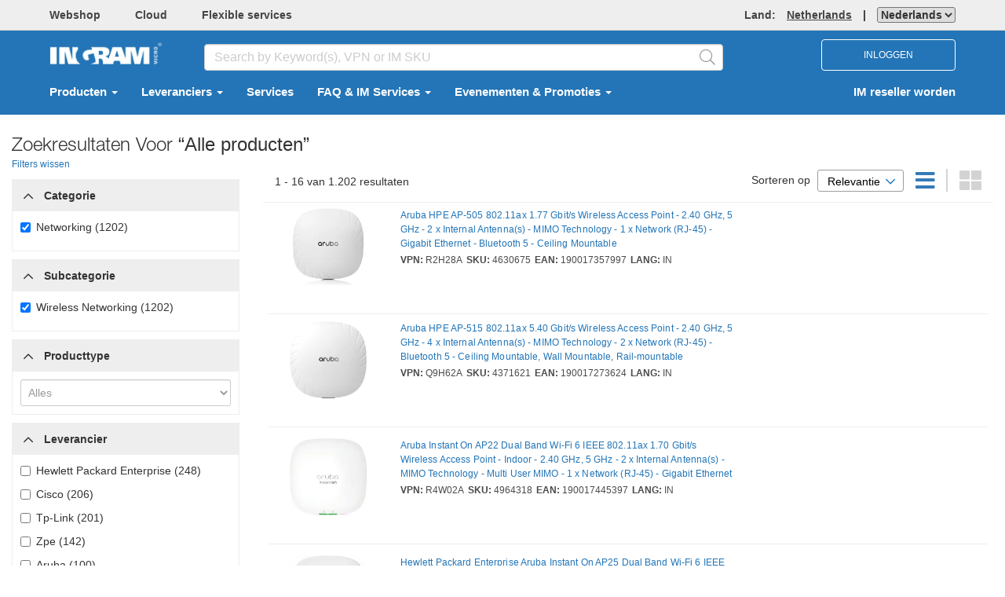

--- FILE ---
content_type: text/html; charset=utf-8
request_url: https://nl.ingrammicro.com/Site/Search?q=category%3ANetworking~subCategory%3AWireless%20Networking
body_size: 34003
content:

<!DOCTYPE html>

<html class="no-js CountryCode-nl" id="IMOnlineMvc_V2" lang=nl-NL>
<head>
    <meta charset="utf-8">
    <meta http-equiv="X-UA-Compatible" content="IE=edge,chrome=1">
    
            <meta name="isRedesign" content="Y">
        <script>
            //prehiding snippet for Adobe Target with asynchronous Launch deployment
            (function (g, b, d, f) { (function (a, c, d) { if (a) { var e = b.createElement("style"); e.id = c; e.innerHTML = d; a.appendChild(e) } })(b.getElementsByTagName("head")[0], "at-body-style", d); setTimeout(function () { var a = b.getElementsByTagName("head")[0]; if (a) { var c = b.getElementById("at-body-style"); c && a.removeChild(c) } }, f) })(window, document, "body {opacity: 0 !important}", 100);
        </script>
        <script src="//assets.adobedtm.com/launch-EN2247f49dfd364de4a31fd8015ddfbe99.min.js" async></script>
        <script type="text/javascript">
            var digitalData = {};
        </script>
        <meta name="resellerID" content="">
        <meta name="userGUID" content="00000000-0000-0000-0000-000000000000">

    <title>Product zoeken</title>
    <meta id="sid" name="sidName" content="bc2a" />
    <meta name="viewport" content="width=device-width, initial-scale=1">

    


<link href="/Site/Content/css_v2_fashrunk?v=CAdAGq2obe6704GPOBXENRlb6-n-wfpEDvp_x1CnNTQ1" rel="stylesheet"/>

    <!--CEP CSS-->



    
<link href="/Site/Content/printfriendlycss?v=7DRVLf3ky5Nr6ClH4rri0Jnp6oIAEFdMi8QJElvYnbY1" rel="stylesheet" type="text/css" media="print" />
    <script src="/Site/bundles/modernizr?v=-nhXcQCRSIbv6WmDGqQ7gxpbxWucDH9gID1Kamh6Sjs1"></script>


    <script type="text/javascript">
        if (!window.console) {window.console = {};}
        if (!console.log) {console.log = function() {};}
        
        window.onbeforeunload = function() {
        }
        var isRedesignActive = "True";
        var isAdobeAnalyticsEnabled = true; 
        var isMvcFullRollOut = "True";
        var isSurveyMonkeyEnabled = "False";
        var isBackendSap = "True";
        var perfLoggedInUserID = "";
        var countrySiteCode = "nl";
    </script>


    <script src="/Site/Scripts/lodash.min.js"></script>


    
    
    


    <script src="/Site/bundles/externalCommon?v=VGmmpRRNV_20xuRRQFfkfGClObm17QKhuLeq6PaHfjk1"></script>



<script src="/Site/bundles/AdobeAnalytics?v=bx8NgBQjG4vKm160A9jezILCYrsKw2aflQFTZKGNb5c1"></script>
    </head>
<body id="">


<script src="/Site/bundles/oktaAutoSignin?v=_hWlSnJ-11Ggdte_mTZI0OTpcbKreMT1namM3CocGW41"></script>

<script>
    oktaAutoSignIn('https://myaccount.ingrammicro.com', '0oa46cbyx2NdH1ybH357', 'False', 'True');
</script>

<div style="position: absolute; display: none">
    <div>IMOnline Session: <span id="imonline-session-countdown">0</span> s</div>
    <div>Okta Session: <span id="okta-session-countdown">0</span> s</div>
</div>

<input type="hidden" id="sessionExpirationHeader" value="Resterende huidige sessietijd: {0} seconden" />
<input type="hidden" id="sessionIsAboutToExpire" value="Om veiligheidsredenen wordt u automatisch uitgelogd wegens inactiviteit.&lt;br&gt;Klik op Ok om de sessietijd te verlengen." />
<input type="hidden" id="sessionExpired" value="Uw sessie is verlopen." />

<div id="sessionTimeoutModal" class="modal fade" role="dialog" data-keyboard="false" data-backdrop="static">
    <div class="modal-dialog">
        <div class="modal-content">
            <div class="modal-header">
                <div class="row">
                    <div class="col-xs-4">
                        <img src="/Site/Content/okta-signin-widget/img/ingram_micro_logo.png">
                    </div>
                    <div class="col-xs-8">
                        <p id="session-expiration-header" style="margin: 10px 0; font-weight: 600; color: #5e5e5e;"></p>
                    </div>
                </div>
            </div>
            <div class="modal-body">
                <p id="session-expiration-message" style="font-weight: 600; color: #5e5e5e;"></p>
            </div>
            <div class="modal-footer">
                <button id="btnExtendSession" type="button" class="btn btn-default" data-dismiss="modal">Ok</button>
            </div>
        </div>
    </div>
</div>

<script src="/Site/bundles/imOktaSession?v=pTo3QanajWQ1z9h13o_Q22L_0X37wB3jgpwZpGiq6oc1"></script>

<script type="text/javascript">
    $(function () { IM && IM.OktaSession && IM.OktaSession.Initialize(); });
    $('#btnExtendSession').click(function () {
        oktaAutoSignIn('https://myaccount.ingrammicro.com', '0oa46cbyx2NdH1ybH357', 'False', 'True');
    });
</script>

<noscript>
    <iframe src="//www.googletagmanager.com/ns.html?id=GTM-TGZBBK" height="0" width="0" style="display: none; visibility: hidden"></iframe>
</noscript>
<script>
    (function (w, d, s, l, i) {
        w[l] = w[l] || [];
        w[l].push(
        {
            'gtm.start': new Date().getTime(),
            event: 'gtm.js'
        });
        var f = d.getElementsByTagName(s)[0],
            j = d.createElement(s),
            dl = l != 'dataLayer' ? '&l=' + l : '';
        j.async = true;
        j.src = '//www.googletagmanager.com/gtm.js?id=' + i + dl;
        f.parentNode.insertBefore(j, f);
    })(window, document, 'script', 'dataLayer', 'GTM-TGZBBK');
</script>

    <form id="_ajaxAntiForgeryForm_" method="POST"><input name="__RequestVerificationToken" type="hidden" value="nYm_AFjqh_Vfqz1xAOM-g232LgByxAyvbWFoSkZ0yYGOGQp-q9GRSeuzH3sGN-g3kjXoh2E5e79JZP9nY_sHJVS6kfc1" /></form>

    <div class="container-100p">
        



<header class="page-header-top hidden-xs">
    <div class="container ">
        <div class="row flex-nowrap  bold top-menu-container">
            <div class="col-md-8 col-headerleftlink padding-bottom-sm padding-top-sm">
                    <a class="margin-right-xlg text-muted _webtrendsTH2Shop" data-name="Header:Shop" href="/Site/home" target="_blank">Webshop</a>
                                            <a class="margin-right-xlg text-muted _webtrendsTH2Cloud" data-name="Header:Cloud" href="https://nl.cloud.im" target="_blank">Cloud</a>
                                                    <a class="margin-right-xlg text-muted _webtrendsTH2CommLife" data-name="Header:CommerceAndLifecycle" href="https://nl.ingrammicro.eu/flexible-services/home" target="_blank">Flexible services</a>
                                                                            </div>

            <div class="col-md-4 col-sm-6 padding-bottom-sm padding-top-sm">
                <div class="right">
                    <a class="text-muted countryRegionLink" href="#" data-toggle="modal" data-target="#CountryPopupModal" data-name="Header:Region">
                        <span>Land:  </span><span class="underline color-font-gray-wcag margin-left-lg">Netherlands</span>

                    </a>
            <div id="divLanguageSelector" class="display-inline-block">
<form action="/Site/UserLanguage/Change" method="post" style="display:inline">			<span class="padding-left-lg padding-right-lg">|</span>
<input name="__RequestVerificationToken" type="hidden" value="R1PbRKBWrUXB7wXgmRd3rlaCVD09Rp-pviJvyKYpJIp1ZeYcsPNL4bG2MEPI6wnllU6nhz8es_ORBIg_i9jJETqNVUA1" />            <input type="hidden" id="hdnLanguageSelectionCurrentUrl" name="currentUrl" />
<select aria-label="LanguageSelectordropdown" class="dropdown&#32;_webtrendsTH2Culture" id="ddlLanguages" name="PreferredLanguage"><option selected="selected" value="nl-NL">Nederlands</option>
<option value="en-NL">English</option>
</select></form>        </div>
    
                    
                </div>
            </div>

        </div>
    </div>
</header>




<div class="page-header-body header_bg">
    <div class="container" role="navigation" aria-label="Navigation Bar">
        <div class="row header-body-search vcenter-container top-lg">
            <div class="col-md-2 col-sm-3 col-xs-6 ">
                    <span class="">
                                <a class="text-muted _webtrendsTBH2CorporateLogo" href="/" data-name="Header:IngramLogo">
                                    <img height="40" src="/Site/Content/Images/logo_bb.png" alt="Ingram Micro Inc." border="0">
                                </a>
                    </span>

            </div>
            <div class="col-md-7 col-searchbox padding-top-sm hidden-xs">
                <div class="inner-addon right-addon desktopSearchBarV2">
<div id="searchOptions" role="search">

    <input type="search" id="searchBox_Global_v2" class="form-control _webtrendsTBH2SearchBox" placeholder="Search by Keyword(s), VPN or IM SKU" aria-label="HomepageSearchbar" autocomplete="off">
    <span class="fal fa-search glyphicon cursor-pointer font-20 searchIcon _webtrendsTBH2SearchBoxIcon" id="search-submit-anchor-v2"></span>
    <div class="live-search-container" id="search-field-container">
        <div id="live-search">
<script id="template-typeAheadResult" type="text/template">
    <tr class="selectable"  rel="{{rowCount}}">
        <td class="first last">
            <a href="#" class="searchrefinement">
                {{DisplayText}}
            </a>
        </td>
    </tr>
</script>



<table class="results" id="typeAheadResults">
   
</table>

        </div>
    </div>
</div>
                </div>
            </div>

            <div class="col-md-3 col-sm-2 col-xs-6">
                            <div class="col-sm-12 col-xs-12 text-align-right hidden-xs no-padding-left no-padding-right">
                                <button type="button" id="loginBtn" class="btn font-12 nav-login-btn textUpperCase">
                                    Inloggen
                                </button>
                                <a href="javascript:void(0)" onclick="openNav()"  class="hidden-lg hidden-md hidden-sm iconTopNav cursor-pointer" aria-label="DropdownMenu Toggle">
                                    <i class="fa fa-bars fa-2x padding-sm"></i>
                                </a>
                            </div>
                    <div id="divNavLogout" class="col-sm-2 col-xs-12 text-align-right hidden-lg hidden-md hidden-sm" style="padding-right:0px;">
                        <a href="/Site/MyProfile" class="iconTopNav margin-right-12px dropdown-toggle" data-toggle="dropdown" role="button" aria-haspopup="true" aria-expanded="false" aria-label="DropdownMenu Button">
                            <i class="fal fa-2x fa-user-circle padding-sm"></i>
                        </a>
                        <a href="javascript:void(0)" onclick="openNav()" class="hidden-lg hidden-md hidden-sm iconTopNav cursor-pointer" aria-label="DropdownMenu Toggle">
                            <i class="fa fa-bars fa-2x padding-sm"></i>
                        </a>

                        <div class="dropdown-menu responsive-header-user-circle">
                            <div class="row">
                                <div class="col-xs-12 padding-lg MobileLogIn">
                                    <button type="button" id="loginBtnMob" class="btn font-12 textUpperCase responsive-login-btn">
                                        Inloggen
                                    </button>
                                </div>
                                <div class="col-xs-12 padding-lg responsive-becomereseller-link">
                                    <a href="/c/Become-a-Reseller.aspx">IM reseller worden</a>
                                </div>
                            </div>
                        </div>

                    </div>
            </div>
            <div id="divCloseMenu">
                <a id="anchorCloseMenu" href="javascript:void(0)" onclick="CloseAllOpenNav();" class="closemenu" style="display:none;">&times;</a>
            </div>
        </div>




<script type="text/javascript">
    $(document).ready(function () {
        $('.RMAPopupClass').click(function (e) {
            e.preventDefault();
            if ($("#liDropdownMenu").is('.open')) {
                $("#liDropdownMenu").removeClass("open");
            }
            window.open(this.href, '', 'directories=no, status=no, menubar=no , scrollbars=yes, resizable=yes,width=780, height=595,top=50,left=100', true);
            return false;
        });

        if ($('.partnergo-ca-ccwr').length > 0) {
            if ($('.partnergo-ca').hasClass('partnergo-vender-submenu')) {
                $('.partnergo-ca').removeClass('partnergo-vender-submenu').addClass('partnergo-vender-submenu-renewals');
            }
        }
    });
</script>

<nav class="navbar navbar-default navbar-light header_bg padding-bottom-lg padding-top-lg hidden-xs" role="navigation">
    <div class="container-fluid">
        <div id="navbar" class="collapse navbar-collapse">
            <ul id="ulTopMenuLink" class="nav navbar-nav bold">
                <li class="dropdown">

                        <a href="#" class="dropdown-toggle _webtrendsTBH2Products" data-toggle="dropdown" data-name="Header:Products" id="product-activate" aria-label="Select  Producten">
                            Producten
                            <span class="caret"></span>
                        </a>

                </li>
                <li class="dropdown">
                    <a href="#" class="dropdown-toggle _webtrendsTBH2Vendor" data-toggle="dropdown" data-name="Header:Vendors" id="vendor-activate" aria-label="Select  Leveranciers">
                        Leveranciers
                        <span class="caret"></span>
                    </a>
                </li>
            <li>
                    <a class="_webtrendsTBH2Services" href="/c/Services-And-Support.aspx" data-name="Header:Services">
                        Services
                    </a>
            </li>



                <li class="dropdown">
                    <a class="top-nav-menu-anchor" href="#" data-toggle="dropdown" data-name="Header:FAQ &amp; IM Services">
                        FAQ &amp; IM Services
                        <span class="caret"></span>
                    </a>
                    <ul class="dropdown-menu top-nav-menu-item">
                                <li>
                                        <a class="top-nav-menu-anchor" href="https://nl.ingrammicro.com/site/cms?page=FAQs" data-name="Header:Services">FAQ</a>
                                </li>
                                <li>
                                        <a class="top-nav-menu-anchor" target="_blank" href="https://nl.cloud.im/" data-name="Header:Services">Cloud Marketplace</a>
                                </li>
                                <li>
                                        <a class="top-nav-menu-anchor" target="_blank" href="https://bg.ingrammicro.eu/pcg/services/price-file-and-xml-solutions" data-name="Header:Services">Ecommerce Solutions</a>
                                </li>
                                <li>
                                        <a class="top-nav-menu-anchor" target="_blank" href="https://nl.ingrammicro.eu/flexible-services/home" data-name="Header:Services">Flexible Services</a>
                                </li>
                    </ul>
                </li>
                <li class="dropdown">
                    <a class="top-nav-menu-anchor" href="#" data-toggle="dropdown" data-name="Header:Evenementen &amp; Promoties">
                        Evenementen &amp; Promoties
                        <span class="caret"></span>
                    </a>
                    <ul class="dropdown-menu top-nav-menu-item">
                                <li>
                                        <a class="top-nav-menu-anchor" target="_blank" href="https://www.implus.nl/" data-name="Header:Services">IM+ Spaarprogramma</a>
                                </li>
                                <li>
                                        <a class="top-nav-menu-anchor" target="_blank" href="https://nl.ingrammicro.eu/category-store/promoties" data-name="Header:Services">Promoties</a>
                                </li>
                                <li>
                                        <a class="top-nav-menu-anchor" target="_blank" href="https://nl.ingrammicro.eu/category-store/trainingen" data-name="Header:Services">Trainingen</a>
                                </li>
                                <li>
                                        <a class="top-nav-menu-anchor" target="_blank" href="https://www.ingrammicrocloud.com/nl/nl/events/" data-name="Header:Services">Trainingen Cloud</a>
                                </li>
                    </ul>
                </li>

                
                </ul>

                    <ul class="nav navbar-nav navbar-right  bold hidden-xs" data-name="Header:BecomeAReseller">
                        <li><a href="/c/Become-a-Reseller.aspx"> IM reseller worden</a></li>
                    </ul>



<div class="hidden-xs">
    <div id="sub-navigation-product">
        <div id="triangle" class="hide"></div>
        <div id="products-menu-container" class="mega-menu-container">
            <div class="primary-menu" id="primary-products-menu">
                <div class="inner-spacing">
                    <div>
                        <div class="pane-title">Categorieën</div>
                                    <div class="all-link"><a href="/Site/Search#viewAll:true">Toon alles</a></div>

                    </div>
                    <div class="arrow-container hide">
                        <div class="scroll-control scroll-down" style="visibility: visible;"><a href="#" id="prodTopDown">Naar beneden</a></div>
                        <div class="scroll-control scroll-up" style="visibility: visible;"><a href="#" id="prodTopUp" class="deactivate">Omhoog</a></div>
                    </div>
                    <div class="pane-container  customized-scrollbar" id="primary-menu-page-container">
                        <div class="pane-menu" id="product-list" style="margin-top: 0px;">
                            <!-- ajaxed in -->
                        </div>
                    </div>
                    <div class="arrow-container hide">
                        <div class="scroll-control scroll-down" style="visibility: visible;"><a href="#" id="prodBottomDown">Naar beneden</a></div>
                        <div class="scroll-control scroll-up" style="visibility: visible;"><a href="#" id="prodBottomUp" class="deactivate">Omhoog</a></div>
                    </div>
                </div>
            </div>
            <div class="secondary-menu" id="secondary-menu">
                <div class="inner-spacing">
                    <div class="pane-title">Subcategorieën</div>
                    <div class="arrow-container hide">
                        <div class="scroll-control scroll-down"><a id="catprodTopDown" href="#">Naar beneden</a></div>
                        <div class="scroll-control scroll-up"><a id="catprodTopUp" href="#" class="deactivate">Omhoog</a></div>
                    </div>
                    <div class="pane-container customized-scrollbar">
                        <div class="pane-menu"></div>
                    </div>
                    <div class="arrow-container hide">
                        <div class="scroll-control scroll-down"><a href="#" id="catprodBottomDown">Naar beneden</a></div>
                        <div class="scroll-control scroll-up"><a href="#" id="catprodBottomUp" class="deactivate">Omhoog</a></div>
                    </div>
                </div>
            </div>
            <div class="vendor-menu" id="products-vendor-menu">
                <div class="inner-spacing">
                    <div class="pane-title">Leveranciers</div>
                    <div class="arrow-container hide">
                        <div class="scroll-control scroll-down"><a id="subcatprodTopDown" href="#">Naar beneden</a></div>
                        <div class="scroll-control scroll-up"><a id="subcatprodTopUp" href="#" class="deactivate">Omhoog</a></div>
                    </div>
                    <div class="pane-container customized-scrollbar">
                        <div class="pane-menu"></div>
                    </div>
                    <div class="arrow-container hide">
                        <div class="scroll-control scroll-down"><a id="subcatprodBottomDown" href="#">Naar beneden</a></div>
                        <div class="scroll-control scroll-up"><a id="subcatprodBottomUp" href="#" class="deactivate">Omhoog</a></div>
                    </div>
                </div>
            </div>
        </div>
    </div>  
</div>


<div class="hidden-xs">
    <div id="sub-navigation-vendor">
        <div id="vendor-menu-container" class="mega-menu-container">
            <div class="vendor-inner">

                <div class="boutique-showcase-menu" id="primary-boutique-showcase-menu">
                    <div class="inner-spacing">
                        <div class="vendor-pane-title">
                            <ul>
                                <li><a id="seeallvendor" class="vendor-menu-heading-v2">Alle leveranciers </a></li>
                            </ul>
                        </div>
                        <div id="boutique-menu-page-container">
                            <div id="vendor-boutique">
                                <div class="div-space"></div>
                                <div id="boutique-header">
                                    <div class="pane-title">Boetiek</div>
                                        <div class="all-link"><a href="/Site/Boutique?t=vTab">Toon alles</a></div>
                                </div>
                                <div class="pane-container  customized-scrollbar">
                                    <div id="vendor-list-v2" class="pane-menu">
                                        <ul id="vendor-list-ul"></ul>
                                    </div>
                                </div>
                            </div>
                            <div id="vendor-showcase">
                                <div class="div-space"></div>
                                <div id="showcase-header">
                                    <div class="pane-title">Showcase</div>
                                    
                                </div>
                                <div class="pane-container  customized-scrollbar">
                                    <div id="showcase-list-v2" class="pane-menu">
                                        <ul id="showcase-list-ul"></ul>
                                    </div>
                                </div>
                            </div>
                        </div>
                    </div>
                </div>

                <div class="primary-menu" id="primary-vendors-menu">
                    <div class="alpha-list-v2 customized-scrollbar" id="vendors-alpha-list" style="overflow:auto">
                        <ul>
                            <li class="first"><a id="alpha-a" href="#" class="anchora">a</a></li>
                            <li><a id="alpha-b" href="#" class="anchorb">b</a></li>
                            <li><a id="alpha-c" href="#" class="anchorc">c</a></li>
                            <li><a id="alpha-d" href="#" class="anchord">d</a></li>
                            <li><a id="alpha-e" href="#" class="anchore">e</a></li>
                            <li><a id="alpha-f" href="#" class="anchorf">f</a></li>
                            <li><a id="alpha-g" href="#" class="anchorg">g</a></li>
                            <li><a id="alpha-h" href="#" class="anchorh">h</a></li>
                            <li><a id="alpha-i" href="#" class="anchori">i</a></li>
                            <li><a id="alpha-j" href="#" class="anchorj">j</a></li>
                            <li><a id="alpha-k" href="#" class="anchork">k</a></li>
                            <li><a id="alpha-l" href="#" class="anchorl">l</a></li>
                            <li><a id="alpha-m" href="#" class="anchorm">m</a></li>
                            <li><a id="alpha-n" href="#" class="anchorn">n</a></li>
                            <li><a id="alpha-o" href="#" class="anchoro">o</a></li>
                            <li><a id="alpha-p" href="#" class="anchorp">p</a></li>
                            <li><a id="alpha-q" href="#" class="anchorq">q</a></li>
                            <li><a id="alpha-r" href="#" class="anchorr">r</a></li>
                            <li><a id="alpha-s" href="#" class="anchors">s</a></li>
                            <li><a id="alpha-t" href="#" class="anchort">t</a></li>
                            <li><a id="alpha-u" href="#" class="anchoru">u</a></li>
                            <li><a id="alpha-v" href="#" class="anchorv">v</a></li>
                            <li><a id="alpha-w" href="#" class="anchorw">w</a></li>
                            <li><a id="alpha-x" href="#" class="anchorx">x</a></li>
                            <li><a id="alpha-y" href="#" class="anchory">y</a></li>
                            <li><a id="alpha-z" href="#" class="anchorz">z</a></li>
                            <li><a id="a1" href="#" class="anchor0">#</a></li>
                        </ul>
                    </div>
                    <div>
                        <div class="pane-title">Leveranciers</div>

                        <div class="all-link"><a href="/site/vendor/index">Toon alles</a></div>
                    </div>
                    <div class="arrow-container hide">
                        <div class="scroll-control scroll-down" style="visibility: hidden;"><a id="vendorTopDown" href="#" class="">Naar beneden</a></div>
                        <div class="scroll-control scroll-up" style="visibility: hidden;"><a id="vendorTopUp" class="deactivate" href="#">Omhoog</a></div>
                    </div>
                    <div id="scroll-pane" class="pane-container">
                        <div class="pane-menu scroll-content " id="vendor-list">
                            <!-- ajaxed in -->
                        </div>
                        <div class="slider-wrap" style="height: 300px;">
                            <div class="slider-vertical ui-slider ui-slider-vertical ui-widget ui-widget-content ui-corner-all" style="height: 297px; margin-top: 52px;">
                                <div class="ui-slider-range ui-widget-header ui-slider-range-min" style="height: 78%; bottom: -52px;"></div>
                                <a class="ui-slider-handle ui-state-default ui-corner-all" style="height: 35px!important; width:6px!important; background-color:#E3E3E3!important"></a>
                                <div class="ui-slider-range ui-widget-header ui-slider-range-min" style="height: 78%; bottom: -52px;"></div>
                            </div>
                        </div>
                    </div>
                    <div class="arrow-container hide">
                        <div class="scroll-control scroll-down" style="visibility: hidden;"><a id="vendorBottomDown" href="#" class="">Naar beneden</a></div>
                        <div class="scroll-control scroll-up" style="visibility: hidden;"><a id="vendorBottomUp" class="deactivate" href="#">Omhoog</a></div>
                    </div>
                </div>

                <div class="category-menu" id="vendors-category-menu">
                    <div class="pane-title">Categorieën</div>
                    <div class="arrow-container hide">
                        <div class="scroll-control scroll-down"><a id="catvendorTopDown" href="#" class="">Naar beneden</a></div>
                        <div class="scroll-control scroll-up"><a id="catvendorTopUp" class="deactivate" href="#">Omhoog</a></div>
                    </div>
                    <div class="pane-container customized-scrollbar"><div class="pane-menu"></div></div>
                    <div class="arrow-container hide">
                        <div class="scroll-control scroll-down"><a id="catvendorBottomDown" href="#" class="">Naar beneden</a></div>
                        <div class="scroll-control scroll-up"><a id="catvendorBottomUp" class="deactivate" href="#">Omhoog</a></div>
                    </div>
                </div>

                <div class="subcategory-menu" id="vendors-subcategory-menu">
                    <div class="pane-title">Subcategorieën</div>
                    <div class="arrow-container hide">
                        <div class="scroll-control scroll-down"><a id="subcatvendorTopDown" href="#" class="">Naar beneden</a></div>
                        <div class="scroll-control scroll-up"><a id="subcatvendorTopUp" class="deactivate" href="#">Omhoog</a></div>
                    </div>
                    <div class="pane-container customized-scrollbar">
                        <div class="pane-menu" id="vendor-category-list"></div>
                    </div>
                    <div class="arrow-container hide">
                        <div class="scroll-control scroll-down"><a id="subcatvendorBottomDown" href="#" class="">Naar beneden</a></div>
                        <div class="scroll-control scroll-up"><a id="subcatvendorBottomUp" class="deactivate" href="#">Omhoog</a></div>
                    </div>
                </div>

            </div>
        </div>
    </div>
</div>





                </div>
                </div>
            </nav>


            <div class="hidden-lg hidden-sm">
                <div id="myNav">
                    <div class="overlay responsiveMVC2">
                        <div>
                            <a href="javascript:void(0)" class="overlay-menu" data-name="Header:MobileMenu">Menu</a>
                            <a href="javascript:void(0)" class="closebtn" onclick="closeNav(); CloseAllOpenNav();">&times;</a>
                        </div>

                        <div class="overlay-content">

                                <a href="#" class="dropdown-toggle" data-toggle="dropdown" id="product-activate-responsivemvc2" data-name="Header:Products" onclick="openNavProducts();" aria-label="Select  Producten">
                                    Producten
                                    <i class="fa fa-angle-right pull-right right-angle-icon"></i>
                                </a>
                            <a href="#" id="vendor-activate-responsivemvc2" data-name="Header:Vendors" onclick="openNavigationVendor();" aria-label="Select  Leveranciers">
                                Leveranciers
                                <i class="fa fa-angle-right pull-right right-angle-icon"></i>
                            </a>
                                    <a href="/c/Services-And-Support.aspx" data-name="Header:Services">
                                        Services
                                    </a>


                            <a href="/Site/home" data-name="Header:Shop">Webshop</a>
                            <a href="https://nl.cloud.im/" data-name="Header:Cloud" aria-label="Select  Cloud">Cloud</a>

                            <a href="https://nl.ingrammicro.eu/flexible-services/home" data-name="Header:CommerceAndLifecycle">Flexible services</a>
                                                                                </div>

                        <div class="overlay-menu-footer padding-left-vlg border-top-lightgrey margin-bottom-vlg" id="overlayMenu">
                            <div class="row padding-sm">
                                <i class="fa fa-globe" aria-hidden="true"></i>
                                <span>Ingram Micro </span>
                                <a class="overlay-menu-footer-href" href="#" data-toggle="modal" data-target="#CountryPopupModal">Netherlands </a><div id="divLanguageSelectorResponsive" class="display-inline-block"></div>
                            </div>
                            <div class="row padding-sm">
                                <i class="fa fa-question-circle" aria-hidden="true"></i>
                                <a class="overlay-menu-footer-href" href="/c/help.aspx">Help</a>&nbsp;&nbsp;&nbsp; <span> | &nbsp;&nbsp;&nbsp;</span>
                                <span><a class="overlay-menu-footer-href" href="/c/Contact-Us.aspx">Neem contact op</a> </span>
                            </div>
                        </div>
                    </div>
                </div>
            </div>

            <div class="hidden-md hidden-lg">
                <div id="myNavProducts">
                    <div class="overlay">
                        <div id="myNavProdheader">
                            <a href="#" class="overlay-header">
                                Producten <i class="fa fa-angle-left overlay-header-goback-icon" onclick="closeNavProducts(); openNav();"></i>
                            </a>
                        </div>
                        <div>
                            <div class="pane-title">Categorieën</div>
                                        <div class="all-link"><a onclick="CloseNavCategory(true);">Toon alles</a></div>

                        </div>
                        <div class="overlay-content" id="product-list-responsive">

                        </div>
                    </div>
                </div>
                <div id="myNavProductsSubmenu" class="hidden">
                    <div class="overlay">
                        <div id="myNavProdSubheader">
                            <a id="myNavProductsSubmenuHeader" href="#" class="overlay-header">
                                Producten <i class="fa fa-angle-left overlay-header-goback-icon" onclick="ProductMenuGoBack_ToPrimaryLevel();"></i>
                            </a>
                        </div>
                        <div>
                            <div class="pane-title">Subcategorieën</div>
                        </div>

                        <div class="overlay-content" id="productsubmenu-list-responsive">

                        </div>
                    </div>
                </div>

                <div id="myNavProductsSub-Submenu" class="hidden">
                    <div class="overlay">
                        <div id="myNavProdSub-Subheader">

                            <a id="myNavProductsSub-SubmenuHeader" href="javascript:void(0)" class="overlay-header">
                                Producten <i class="fa fa-angle-left overlay-header-goback-icon" onclick="ProductMenuGoBack_ToSecondaryLevel();"></i>
                            </a>
                        </div>
                        <div>
                            <div class="pane-title">Leveranciers</div>
                        </div>

                        <div class="overlay-content" id="product-sub-submenu-list-responsive">

                        </div>
                    </div>
                </div>


                <div id="myNavPartnerGo">
                    <div class="overlay">
                        <div>
                            <a href="#" class="overlay-header">
                                PartnerGo <i class="fa fa-angle-left overlay-header-goback-icon" style="margin-right:10px;" onclick="closeNavPartnerGo(); openNav();"></i>
                            </a>
                            <a href="javascript:void(0)" class="closebtn" onclick="closeNavPartnerGo()">&times;</a>
                        </div>

                        <div class="overlay-content" id="PartnerGoMenu-list-responsive">
                            <a class="dropdown-toggle" id="pb" onclick="openNavPartnerGoSubMenu();" aria-expanded="false">Cisco <i class="fa fa-angle-right pull-right right-angle-icon" onclick="openNavPartnerGoSubMenu();"></i></a>
                        </div>
                    </div>
                </div>
                <div id="myNavPartnerGoSubmenu" class="hidden">
                    <div class="overlay">
                        <div>
                            <a id="myNavPartnerGoSubmenuHeader" href="#" class="overlay-header">
                                Cisco  <i class="fa fa-angle-left overlay-header-goback-icon" style="margin-right:10px;" onclick="closeNavPartnerGoSubMenu();"></i>
                            </a>
                            <a href="javascript:void(0)" class="closebtn" onclick="closeNavPartnerGoSubMenu(); closeNavPartnerGo();">&times;</a>
                        </div>
                        <div class="overlay-content" id="PartnerGosubmenu-list-responsive">
                            <a href="/Site/VendorPartnerPortal?Vendor=Cisco">Dashboard</a>
                            <a href="/Site/VendorPartnerPortal/OrderSearch?Vendor=Cisco">Bestellingen</a>
                            <a href="/Site/VendorPartnerPortal/EstimateSearch">Schatting</a>
                            <a href="/Site/VendorPartnerPortal/QuoteSearch?Vendor=Cisco">Offertes</a>
                            <a href="/Site/VendorPartnerPortal/DartSearch">DARTs</a>
                            <a href="/Site/VendorPartnerPortal/CiscoPartnershipFeatures" target="_self">Partner Resources</a>
                        </div>
                    </div>
                </div>

                <div id="myNavVendors">
                    <div class="overlay">
                        <div id="myNavVendorheader">
                            <a href="#" class="overlay-header">
                                Leveranciers <i class="fa fa-angle-left overlay-header-goback-icon" onclick="closeNavVendors(); openNav();"></i>
                            </a>
                        </div>
                        <div>
                            <div class="pane-title">
                                <a onclick="GetVendorListPrimary_Responsive(); closeNavVendorMenu(); OpenNavVendorMenu(); SetVendorScrollTop();">Alle leveranciers
                                <i class="fa fa-angle-right pull-right right-angle-icon"></i>
                            </a>
                        </div>
                    </div>
                    <div id="boutique-menu-page-container">
                        <div id="vendor-boutique-mob">
                            <div class="boutique-div-space"></div>
                            <div id="boutique-header">
                                <div class="pane-title">Boetiek</div>
                                <div class="all-link"><a href="/Site/Boutique?t=vTab">Toon alles</a></div>
                            </div>
                            <div class="pane-container  customized-scrollbar">
                                <div id="vendor-list-mob-v2" class="pane-menu">

                                </div>
                            </div>
                        </div>
                        <div id="vendor-showcase-mob">
                            <div class="showcase-div-space"></div>
                            <div id="showcase-header">
                                <div class="pane-title">Showcase</div>
                                
                            </div>
                            <div class="pane-container customized-scrollbar">
                                <div id="showcase-list-mob-v2" class="pane-menu">

                                </div>
                            </div>
                        </div>
                    </div>
                </div>
            </div>

            <div id="myNavVendorsmenu" class="hidden">
                <div class="overlay">
                    <div id="myNavVendorMenuheader">
                        <a id="myNavVendorMenu-Header" href="#" class="overlay-header">
                            Leveranciers <i class="fa fa-angle-left overlay-header-goback-icon" onclick="closeNavVendorMenu(); openNavVendors();"></i>
                        </a>
                    </div>
                    <div class="alpha-list-v2" id="vendors-alpha-list">
                        <ul>
                            <li class="first"><a id="alpha-a" href="#" class="anchora">a</a></li>
                            <li><a id="alpha-b" href="#" class="anchorb">b</a></li>
                            <li><a id="alpha-c" href="#" class="anchorc">c</a></li>
                            <li><a id="alpha-d" href="#" class="anchord">d</a></li>
                            <li><a id="alpha-e" href="#" class="anchore">e</a></li>
                            <li><a id="alpha-f" href="#" class="anchorf">f</a></li>
                            <li><a id="alpha-g" href="#" class="anchorg">g</a></li>
                            <li><a id="alpha-h" href="#" class="anchorh">h</a></li>
                            <li><a id="alpha-i" href="#" class="anchori">i</a></li>
                            <li><a id="alpha-j" href="#" class="anchorj">j</a></li>
                            <li><a id="alpha-k" href="#" class="anchork">k</a></li>
                            <li><a id="alpha-l" href="#" class="anchorl">l</a></li>
                            <li><a id="alpha-m" href="#" class="anchorm">m</a></li>
                            <li><a id="alpha-n" href="#" class="anchorn">n</a></li>
                            <li><a id="alpha-o" href="#" class="anchoro">o</a></li>
                            <li><a id="alpha-p" href="#" class="anchorp">p</a></li>
                            <li><a id="alpha-q" href="#" class="anchorq">q</a></li>
                            <li><a id="alpha-r" href="#" class="anchorr">r</a></li>
                            <li><a id="alpha-s" href="#" class="anchors">s</a></li>
                            <li><a id="alpha-t" href="#" class="anchort">t</a></li>
                            <li><a id="alpha-u" href="#" class="anchoru">u</a></li>
                            <li><a id="alpha-v" href="#" class="anchorv">v</a></li>
                            <li><a id="alpha-w" href="#" class="anchorw">w</a></li>
                            <li><a id="alpha-x" href="#" class="anchorx">x</a></li>
                            <li><a id="alpha-y" href="#" class="anchory">y</a></li>
                            <li><a id="alpha-z" href="#" class="anchorz">z</a></li>
                            <li><a id="a1" href="#" class="anchor0">#</a></li>
                        </ul>
                    </div>
                    <div id="vendor-pane-title">
                        <div class="pane-title">Leveranciers</div>
                        <div class="all-link"><a href="/site/vendor/index">&nbsp;&nbsp;Toon alles</a></div>
                    </div>
                    <div id="scroll-pane" class="pane-container">
                        <div class="overlay-content pane-menu" id="vendormenu-list-responsive">

                        </div>
                    </div>
                </div>
            </div>

            <div id="myNavVendorsSubmenu" class="hidden">
                <div class="overlay">
                    <div id="myNavVendorSubMenuheader">
                        <a id="myNavVendorSubmenu-Header" href="#" class="overlay-header">
                            Leveranciers <i class="fa fa-angle-left overlay-header-goback-icon" onclick="closeVendorsSubMenu(); OpenNavVendorMenu();"></i>
                        </a>
                    </div>
                    <div>
                        <div class="pane-title">Categorieën</div>
                    </div>
                    <div class="overlay-content" id="vendorsubmenu-list-responsive">

                    </div>
                </div>
            </div>

            <div id="myNavVendorsSubSubmenu" class="hidden">
                <div class="overlay">
                    <div id="myNavVendorSubSubMenuheader">
                        <a id="myNavVendorSubSubmenu-Header" href="#" class="overlay-header">
                            Leveranciers <i class="fa fa-angle-left overlay-header-goback-icon" onclick="closeVendorsSubSubMenu(); OpenVendorsSubMenu();"></i>
                        </a>
                    </div>
                    <div>
                        <div class="pane-title">Subcategorieën</div>
                    </div>
                    <div class="overlay-content" id="vendorsubsubmenu-list-responsive">

                    </div>
                </div>
            </div>
        </div>
    </div>
</div>

    <div class="responsiveSearchBarV2 inner-addon right-addon"></div>

    </div>

    <section>
        <main role="main">
            <div class="container-body">
                





<div id="overlay"></div>
<div id="overlay_center"></div>
<div class="container">
    <div id="searchTopAd" class="center-img padding-left-md padding-right-md"></div>

    





<div id="NotificationToasterMessage" class="alert alert-danger NotificationToasterMessage" style="display:none">
    <button type="button" class="close NotificationToasterType" data-dismiss="alert">&times;</button>
    <span class="NotificationToasterType"><i class="fas fa-exclamation-triangle"></i> Foutmelding:</span>
    <span class="NotificationToasterInnermessage">Er is een fout opgetreden. Het product is niet aan de winkelwagen toegevoegd</span>
    <span class="NotificationToasterCustomMessage"></span>
    <span style="color:cornflowerblue" class="js-notification-url"><a href="/site/Basket"> Winkelwagen bekijken</a></span>
</div>

<div id="searchMainSection">
    <div class="search-desktop">
        


<div class="row margin-top-vlg margin-bottom-vlg margin-bottom-zero">
    <div class="col-md-12 truncate-with-ellipsis">
        <span class="js-primary-search font-search-result">
            Zoekresultaten Voor
        </span>

        <span id="searchResultsDisplayTextSpan" class="font-search-for" title="Alle producten">
            &ldquo;Alle producten&rdquo;
        </span>        
    </div>
    <div class="col-md-12 js-responsive-header">



    <span class='padding-top-sm pull-left padding-right-sm'> 1 - 16 van 1.202 resultaten </span>
    <meta name="SearchResultsNum" content="1.202">




    </div>


</div>


<div id="SaveSearchPopup" style="display:none;">

    <div id="SaveSearchCapture">
        <div class="row" style="display:none;" id="SaveSearchWarning">
            <div class="col-md-12" style="color:red;">
            </div>
        </div>

        <div class="row">
            <div class="col-md-12">
                <p>Geef een naam aan de zoekopdracht die u wenst op te slaan.</p>
            </div>
        </div>


        <div class="row">
            <div class="col-md-4">
                <span>Resultaten voor:</span>
            </div>
            <div class="col-md-8" id="ResultsFor">
            </div>
        </div>

        <br />

        <div class="row">
            <div class="col-md-4">
                <span>Naam</span>
            </div>
            <div class="col-md-8">
                <input aria-label="LabelSaveSearchName" id="txtSaveSearchName" maxlength="25" name="txtSaveSearchName" type="text" value="" />
            </div>
        </div>

        <br />

        <div class="row">
            <div class="col-md-4">
                <span>&nbsp;</span>
            </div>

            <div class="col-md-8">
                <input type="button" value="Opslaan" id="btnSaveSearch" class="btn-primary" />
                <input type="button" value="Annuleren" id="btnCancelSearch" class="btn-secondary" />
            </div>

        </div>

    </div>

    <div id="SaveSearchAfterSave" style="display:none;">
        <div class="row">
            <div class="col-md-12">
                <p>Zoekopdracht <b><span id="SaveSeachUserName"></span></b> is succesvol toegevoegd aan uw <a href="SavedSearches">Opgeslagen resultaten</a> </p>
            </div>
        </div>
        <div class="row">
            <div class="col-md-12" style="text-align:center;">
                <input type="button" value=Ok id="btnSaveSearchOk" class="btn-primary" />
            </div>
        </div>
    </div>

</div>



        <div class="row search-content-wrapper">
            
            <div class="warning color-font-orange" id="divWarningContainer"></div>

            

            <div class="row js-responsive-filtersection padding-bottom-15px">
    <div class="col-xs-3">
        <button type="button" class="form-control btn btn-white font-12 text-capitalize bold js-responsive-btn-filter" title="Filter">
            Filter
        </button>
    </div>
    <div class="col-xs-9">
        
    <div class="dropdown inline sortby margin-right-sm">
        <a class="btn btn-secondary-1 dropdown-toggle padding-right-xlg" href="#" data-toggle="dropdown">

            <span class="SortByLabel color-font-black" id="SortByLabel" data-name="CurrentSortSelection-Relevantie">Relevantie</span>

            <span class="sortby-chevron color-font-blue"><i class="far fa-chevron-down color-font-blue"></i></span>
        </a>
        <ul class="dropdown-menu drpSortBy" id="ddlSortResultsBy" name="ddlSortResultsBy">
                <li class="sort-options"><a data-value="0" href="#" data-name="SortBy-Relevantie">Relevantie</a></li>
                <li class="sort-options"><a data-value="5" href="#" data-name="SortBy-Leveranciersnaam, A tot Z">Leveranciersnaam, A tot Z</a></li>
                <li class="sort-options"><a data-value="6" href="#" data-name="SortBy-Leveranciersnaam, Z tot A">Leveranciersnaam, Z tot A</a></li>
                <li class="sort-options"><a data-value="7" href="#" data-name="SortBy-VPN, van A tot Z">VPN, van A tot Z</a></li>
                <li class="sort-options"><a data-value="8" href="#" data-name="SortBy-VPN, van Z tot A">VPN, van Z tot A</a></li>
        </ul>
    </div>


    </div>
</div>

<div class="row applyReset-Responsive">
    <div class="col-md-6 col-xs-6">
        <button class="form-control btn-white capitalize font-12 js-btn-facet-reset" title="Reset">Reset</button>
    </div>
    <div class="col-md-6 col-xs-6">
        <button class="form-control btn-primary capitalize font-12 js-btn-facet-apply" title="Toepassen">Toepassen</button>
    </div>
</div>

<div class="col-md-3 js-searchFacets">
    <div>
            <div class="font-12 HideClearBtn" id="ClearAllButton"><a class="ClearAllFilters" href="#">Filters wissen</a></div>


<div class="product_filter_panel" data-name = "search_results_filter_categories">

    <div class="product_filter_panel_header">
        <a class="chevron  color-font-dark-gray padding-top-lg" data-facet="category" data-name="chevron-category" href="#" aria-label="Search Result Filter Category"><span class="far fa-chevron-up glyphicon glyphicon-chevron-up"></span></a>
        <span class="margin-left-lg bold">Categorie</span>

        <div class="facetselectlist js-responsive-selectedlist">
                <span>Networking</span>
        </div>
    </div>

    <div id="categorywindow" class="product_filter_panel_body" data-sortby="">
                <div class="checkbox " data-recordcount="1202" data-alphaorder="0" title="Networking (1202)">
                    <label>
                        <input checked="checked" class="CategoryCheckbox" id="Networking" name="info.Selected" type="checkbox" value="true" /><input name="info.Selected" type="hidden" value="false" />
                        Networking (1202)
                    </label>
                </div>

    </div>

</div>




    <div class="product_filter_panel" data-name = "search_results_filter_subcategories">
        <div class="product_filter_panel_header">
            <a class="chevron color-font-dark-gray" data-facet="subcategory" data-name="chevron-subcategory" href="#" aria-label="Search Result Filter SubCategory"><span class="far glyphicon fa-chevron-up"></span></a>
            <span class="margin-left-lg bold">Subcategorie</span>

            <div class="facetselectlist js-responsive-selectedlist">
                        <span>Wireless Networking</span>
            </div>

        </div>
        <div id="subcategorywindow" class="product_filter_panel_body">
                    <div class="checkbox " data-recordcount="1202" data-alphaorder="0" title="Wireless Networking (1202)">
                        <label>
                            <input checked="checked" class="subcategoryCheckbox" id="Wireless&#32;Networking" name="info.Selected" type="checkbox" value="true" /><input name="info.Selected" type="hidden" value="false" />
                            Wireless Networking (1202)
                        </label>
                    </div>
        </div>
    </div>


    <div class="product_filter_panel">
        <div class="product_filter_panel_header">
            <a class="chevron color-font-dark-gray" data-facet="productType" data-name="productType-category" href="#"><span class="far glyphicon fa-chevron-up"></span></a>
            <span class="margin-left-lg bold">Producttype</span>
            <span id="ProductTypeClear" class="right color-font-blue font-12 HideClearBtn">
                <a href="#" class="clearAllProductType">Wissen</a>

            </span>

            <div class="facetselectlist js-responsive-selectedlist">
            </div>

        </div>

        <div id="productTypewindow" class="product_filter_panel_body">

                <div class="dropdown">
                    <select Class="form-control&#32;padding-sm&#32;color-font-gray&#32;ProductTypeSelected" id="productTypeDropdown" name="ProductType"><option value="">Alles</option>
<option value="Wireless&#32;Access&#32;Points&#32;(AP)">Wireless Access Points (AP)(440)</option>
<option value="Wireless&#32;Routers&#32;&amp;&#32;Gateways">Wireless Routers &amp; Gateways(362)</option>
<option value="Antennas&#32;&amp;&#32;Amplifiers">Antennas &amp; Amplifiers(174)</option>
<option value="Wireless&#32;Cabling&#32;&amp;&#32;Components">Wireless Cabling &amp; Components(96)</option>
<option value="Wireless&#32;NICs">Wireless NICs(50)</option>
<option value="Wireless&#32;Switches">Wireless Switches(33)</option>
<option value="Wireless&#32;Starter&#32;Kits">Wireless Starter Kits(25)</option>
<option value="Wireless&#32;Bridges">Wireless Bridges(22)</option>
</select>
                </div>
        </div>
    </div>




<div class="product_filter_panel" data-name="search_results_filter_vendors">

    <div class="product_filter_panel_header">
        <a class="chevron  color-font-dark-gray padding-top-lg" data-facet="vendor" data-name="chevron-vendor" href="#" aria-label="Search Result Filter Vendor"><span class="far glyphicon fa-chevron-up"></span></a>

        <span class="margin-left-lg bold">Leverancier</span>
        <span ID="VendorClear" class="right color-font-blue font-12 HideClearBtn">
            <a href="#" class="ClearAllVendors">Wissen</a>
        </span>

        <div class="facetselectlist js-responsive-selectedlist">
        </div>
    </div>

    <div id="vendorwindow" class="product_filter_panel_body" data-sortby="">
            <div class="checkbox " data-recordcount="248" data-alphaorder="3">
                <label>
                    <input class="VendorSelected" id="Hewlett&#32;Packard&#32;Enterprise" name="info.Selected" type="checkbox" value="true" /><input name="info.Selected" type="hidden" value="false" />
                    Hewlett Packard Enterprise (248)
                </label>
            </div>
            <div class="checkbox " data-recordcount="206" data-alphaorder="1">
                <label>
                    <input class="VendorSelected" id="Cisco" name="info.Selected" type="checkbox" value="true" /><input name="info.Selected" type="hidden" value="false" />
                    Cisco (206)
                </label>
            </div>
            <div class="checkbox " data-recordcount="201" data-alphaorder="8">
                <label>
                    <input class="VendorSelected" id="Tp-Link" name="info.Selected" type="checkbox" value="true" /><input name="info.Selected" type="hidden" value="false" />
                    Tp-Link (201)
                </label>
            </div>
            <div class="checkbox " data-recordcount="142" data-alphaorder="9">
                <label>
                    <input class="VendorSelected" id="Zpe" name="info.Selected" type="checkbox" value="true" /><input name="info.Selected" type="hidden" value="false" />
                    Zpe (142)
                </label>
            </div>
            <div class="checkbox " data-recordcount="100" data-alphaorder="0">
                <label>
                    <input class="VendorSelected" id="Aruba" name="info.Selected" type="checkbox" value="true" /><input name="info.Selected" type="hidden" value="false" />
                    Aruba (100)
                </label>
            </div>
            <div class="checkbox " data-recordcount="50" data-alphaorder="10">
                <label>
                    <input class="VendorSelected" id="Zyxel" name="info.Selected" type="checkbox" value="true" /><input name="info.Selected" type="hidden" value="false" />
                    Zyxel (50)
                </label>
            </div>
            <div class="checkbox " data-recordcount="44" data-alphaorder="2">
                <label>
                    <input class="VendorSelected" id="Fritz!" name="info.Selected" type="checkbox" value="true" /><input name="info.Selected" type="hidden" value="false" />
                    Fritz! (44)
                </label>
            </div>
            <div class="checkbox hide" data-recordcount="41" data-alphaorder="6">
                <label>
                    <input class="VendorSelected" id="Netgear" name="info.Selected" type="checkbox" value="true" /><input name="info.Selected" type="hidden" value="false" />
                    Netgear (41)
                </label>
            </div>
            <div class="checkbox hide" data-recordcount="28" data-alphaorder="4">
                <label>
                    <input class="VendorSelected" id="Hp" name="info.Selected" type="checkbox" value="true" /><input name="info.Selected" type="hidden" value="false" />
                    Hp (28)
                </label>
            </div>
            <div class="checkbox hide" data-recordcount="23" data-alphaorder="5">
                <label>
                    <input class="VendorSelected" id="Microchip" name="info.Selected" type="checkbox" value="true" /><input name="info.Selected" type="hidden" value="false" />
                    Microchip (23)
                </label>
            </div>
            <div class="checkbox hide" data-recordcount="23" data-alphaorder="7">
                <label>
                    <input class="VendorSelected" id="Panorama&#32;Antennas" name="info.Selected" type="checkbox" value="true" /><input name="info.Selected" type="hidden" value="false" />
                    Panorama Antennas (23)
                </label>
            </div>

            <div class="color-font-blue font-12">
                <a href="#" id="vendorSeeAllLink" class="vendorSeeAll">Toon alles</a>
            </div>
    </div>
</div>


            <div id="techspecPlaceHolder" class="hide"></div>


<div class="product_filter_panel" style="display:" data-name = "search_results_filter_price">
    <div class="product_filter_panel_header">
                <a class="chevron color-font-dark-gray" data-facet="price" href="#" aria-label="Search Result Filter Price"><span class="far fa-chevron-down glyphicon glyphicon-chevron-down"></span></a>


        <span class="margin-left-lg  bold">Prijs</span>
        <span id="AllPriceClear" class="right font-12 HideClearBtn">
            <a href="#" class="ClearAllPrice">Wissen</a>
        </span>

        <div class="facetselectlist js-responsive-selectedlist">
                    </div>
    </div>

    <div id="pricewindow" style="display:None" class="product_filter_panel_body">
            <span class="color-font-gray">
&#8364;
            </span>
            <input type="hidden" id="hdnMinvalueId" value="0" />
            <input id="PriceMin" value="" class="width-60px text-center pricemin input-price" type="text" maxlength="6" onkeypress="validateNumber(event,this.value)" placeholder="Minimaal" aria-label="PriceMinLabel">
            <span class="padding-sm">-</span>
            <input id="PriceMax" value="" class="width-60px text-center pricemax input-price margin-right-md" type="text" maxlength="6" onkeypress="validateNumber(event,this.value)" placeholder="Maximaal" aria-label="PriceMaxLabel">
        <button id="applyminmax" type="submit" class="btn btn-primary btn-sm textUpperCase PriceDataEntered"
                data-maxgtzero="Maximum moet groter zijn dan 0."
                data-minmaxvalid="Geef valide Min/Max waarde op"
                data-minmaxneg="Minimum/Maximum moet groter zijn dan 0. "
                data-maxltmin="Maximum moet groter zijn dan minimum">
            Toepassen
        </button>
    </div>
</div>
    </div>

    <div id="Ad_skyscrapperBanner">



<div id="searchpagezone-skyscrapperbanner" data-id="SearchPageZone-SkyScrapperBanner" data-cssclass="advert_img" data-imgcss="search-result-leftbanner" data-itemcount="5" data-multirefinement="true" data-backofficebanner="true"></div>

    </div>

    <div id="left-ad">


<div id="searchpagezone-twotwothreewidthclickads" data-id="SearchPageZone-TwoTwoThreeWidthClickAds" data-cssclass="advert_img" data-imgcss="search-result-leftbanner" data-itemcount="5" data-multirefinement="true" data-backofficebanner="true"></div>    </div>


</div>

            

<div class="col-md-9">
    <div id="addToCartErrorDiv" class="font-16 alert row margin-bottom-sm error-note alert-danger hide"></div>

        <span class="js-secondary-search font-search-result hide">
            Er zijn geen resultaten gevonden die exact overeenkomen met uw zoekopdracht. Hieronder ziet u resultaten die lijken op uw zoekopdracht.
        </span>



<div id="searchResults">

        <meta name="SearchResultsPage" content="1">
        <div class="row margin-top-vlg padding-top-lg js-responsive-desktop margin-top-zero">
            <div id="divError" class="margin-top-lg hide">
                <div class="alert alert-danger">De prijs is momenteel niet in real-time weergegeven en kan veranderen.</div>
            </div>
            <div class="col-md-6 col-sm-6 padding-top-sm">



    <span class='padding-top-sm pull-left padding-right-sm'> 1 - 16 van 1.202 resultaten </span>
    <meta name="SearchResultsNum" content="1.202">




            </div>
            <div class="col-md-6 col-sm-6 padding-top-sm">

                    <div class="right inline">
                        <span class="margin-right-sm">Sorteren op</span>

    <div class="dropdown inline sortby margin-right-sm">
        <a class="btn btn-secondary-1 dropdown-toggle padding-right-xlg" href="#" data-toggle="dropdown">

            <span class="SortByLabel color-font-black" id="SortByLabel" data-name="CurrentSortSelection-Relevantie">Relevantie</span>

            <span class="sortby-chevron color-font-blue"><i class="far fa-chevron-down color-font-blue"></i></span>
        </a>
        <ul class="dropdown-menu drpSortBy" id="ddlSortResultsBy" name="ddlSortResultsBy">
                <li class="sort-options"><a data-value="0" href="#" data-name="SortBy-Relevantie">Relevantie</a></li>
                <li class="sort-options"><a data-value="5" href="#" data-name="SortBy-Leveranciersnaam, A tot Z">Leveranciersnaam, A tot Z</a></li>
                <li class="sort-options"><a data-value="6" href="#" data-name="SortBy-Leveranciersnaam, Z tot A">Leveranciersnaam, Z tot A</a></li>
                <li class="sort-options"><a data-value="7" href="#" data-name="SortBy-VPN, van A tot Z">VPN, van A tot Z</a></li>
                <li class="sort-options"><a data-value="8" href="#" data-name="SortBy-VPN, van Z tot A">VPN, van Z tot A</a></li>
        </ul>
    </div>


                        <div class="right inline">
                            <span class="margin-left-lg">
                                <a href="javascript:void(0)" id="listView" data-name="Search Results_List View" aria-label="Search Results List View">
                                    <i class="fa fa-bars fa-2x active"></i>
                                </a>
                                <span class="line-4"></span>
                                <a href="javascript:void(0)" id="gridView" data-name="Search Results_Grid View" aria-label="Search Results Grid View">
                                    <i class="fa fa-th-large fa-2x "></i>
                                </a>
                            </span>
                        </div>
                    </div>
                </div>
            </div>
        <div class="top-ad padding-top-sm">
            



<div id="searchpagezone-searchresultsectiontopbanner" data-id="SearchPageZone-SearchResultSectionTopBanner" data-cssclass="center-img padding-right-md " data-imgcss="search-result-topbanner" data-itemcount="1" data-multirefinement="true" data-backofficebanner="true"></div>
        </div>
        <div class="grid-row js-favorite-lines-container hide">
                    <div class="grid-item" data-rank="1" id="grdView-A001-000000000004630675">




<div class="product_info_panel">

    <div class="font-12 text-align-left margin-left-lg margin-top-sm">
            <span class="color-font-blue bold" style="visibility: hidden">&nbsp;</span>
    </div>


    <a href="/site/productdetail?id=A001-000000000004630675" class="js-adobe-tracking" data-name="search_result_link" data-identifier="A001-000000000004630675" data-displaysku="4630675">
        <div class="product_search_img">
            <img class="img-thumbnail lazyload" data-src="https://inquirecontent2.ingrammicro.com/images/300/1061332160.jpg" title="Aruba HPE AP-505 802.11ax 1.77 Gbit/s Wireless Access Point - 2.40 GHz, 5 GHz - 2 x Internal Antenna(s) - MIMO Technology - 1 x Network (RJ-45) - Gigabit Ethernet - Bluetooth 5 - Ceiling Mountable" onerror="IM.Common.Utilities.setDefaultImageOnError(this, '/_layouts/images/CSDefaultSite/common/no-image-xl.png');" />
        </div>       
    </a>
    <div class="font-10 text-align-left status-flag margin-bottom-vsm" id="statusflag-A001-000000000004630675">
        <div class="row default-height-statusflag">
            <a tabindex="2" role="button" data-placement="bottom" data-trigger="focus" data-vendor-code="0000501820" data-content-wrapper-id="popOver-A001-000000000004630675" data-content-wrapper-class="product-flag-popover" class="color-font-black bold statusflag statusflag3 HideProductStatusFlag wrapper-statusflag statusflag-alignment truncate-with-ellipsis width-auto float-left" data-container="body" data-toggle="popover" id="statusflag3" aria-label="ProductStatusFlag3"></a>
            <a tabindex="3" role="button" data-placement="bottom" data-trigger="focus" data-vendor-code="0000501820" data-content-wrapper-id="popOver-A001-000000000004630675" data-content-wrapper-class="product-flag-popover" class="color-font-black bold statusflag statusflag4 HideProductStatusFlag wrapper-statusflag statusflag-alignment truncate-with-ellipsis width-auto float-left" data-container="body" data-toggle="popover" id="statusflag4" aria-label="ProductStatusFlag4"></a>
        </div>
        <div class="row default-height-statusflag">
            <a tabindex="0" role="button" data-placement="bottom" data-trigger="focus" data-vendor-code="0000501820" data-content-wrapper-id="popOver-A001-000000000004630675" data-content-wrapper-class="product-flag-popover" class="color-font-black bold statusflag statusflag1 HideProductStatusFlag wrapper-statusflag statusflag-alignment truncate-with-ellipsis width-auto float-left" data-container="body" data-toggle="popover" id="statusflag1" aria-label="ProductStatusFlag1"></a>
            <a tabindex="1" role="button" data-placement="bottom" data-trigger="focus" data-vendor-code="0000501820" data-content-wrapper-id="popOver-A001-000000000004630675" data-content-wrapper-class="product-flag-popover" class="color-font-black bold statusflag statusflag2 HideProductStatusFlag wrapper-statusflag statusflag-alignment truncate-with-ellipsis width-auto float-left" data-container="body" data-toggle="popover" id="statusflag2" aria-label="ProductStatusFlag2"></a>
        </div>
        <div id="popOverDS-A001-000000000004630675" class="hide"></div>
        <div id="popOverSP-A001-000000000004630675" class="hide"></div>
        <div id="popOverQB-A001-000000000004630675" class="hide"></div>
        <div id="popOverVA-A001-000000000004630675" class="hide"></div>
    </div>

    <a href="/site/productdetail?id=A001-000000000004630675" class="js-adobe-tracking" data-name="search_result_link" data-identifier="A001-000000000004630675" data-displaysku="4630675">
        <div class="search-product-description margin-top-lg margin-bottom-sm color-font-blue text-align-left" title="Aruba HPE AP-505 802.11ax 1.77 Gbit/s Wireless Access Point - 2.40 GHz, 5 GHz - 2 x Internal Antenna(s) - MIMO Technology - 1 x Network (RJ-45) - Gigabit Ethernet - Bluetooth 5 - Ceiling Mountable">
            <p>Aruba HPE AP-505 802.11ax 1.77 Gbit/s Wireless Access Point - 2.40 GHz, 5 GHz - 2 x Internal Antenna(s) - MIMO Technology - 1 x Network (RJ-45) - Gigabit Ethernet - Bluetooth 5 - Ceiling Mountable</p>            
        </div>
    </a>

    <div class="font-12 text-align-left margin-top-md">
        <div class="row show">
            <span class="color-font-dark-gray bold">VPN: </span><span class="color-font-dark-gray">R2H28A</span>
        </div>
        <div class="row show">
            <div>
                <span class="color-font-dark-gray bold">SKU: </span><span class="color-font-dark-gray">4630675</span>
            </div>
        </div>
    </div>

                <div class="font-12 text-align-left margin-top-md msrp">
                    <span class="display-block">&nbsp;</span>
                    <span>&nbsp;</span>
                </div>



</div>


                    </div>
                    <div class="grid-item" data-rank="2" id="grdView-A001-000000000004371621">




<div class="product_info_panel">

    <div class="font-12 text-align-left margin-left-lg margin-top-sm">
            <span class="color-font-blue bold" style="visibility: hidden">&nbsp;</span>
    </div>


    <a href="/site/productdetail?id=A001-000000000004371621" class="js-adobe-tracking" data-name="search_result_link" data-identifier="A001-000000000004371621" data-displaysku="4371621">
        <div class="product_search_img">
            <img class="img-thumbnail lazyload" data-src="https://inquirecontent2.ingrammicro.com/images/300/1056604759.jpg" title="Aruba HPE AP-515 802.11ax 5.40 Gbit/s Wireless Access Point - 2.40 GHz, 5 GHz - 4 x Internal Antenna(s) - MIMO Technology - 2 x Network (RJ-45) - Bluetooth 5 - Ceiling Mountable, Wall Mountable, Rail-mountable" onerror="IM.Common.Utilities.setDefaultImageOnError(this, '/_layouts/images/CSDefaultSite/common/no-image-xl.png');" />
        </div>       
    </a>
    <div class="font-10 text-align-left status-flag margin-bottom-vsm" id="statusflag-A001-000000000004371621">
        <div class="row default-height-statusflag">
            <a tabindex="2" role="button" data-placement="bottom" data-trigger="focus" data-vendor-code="0000501820" data-content-wrapper-id="popOver-A001-000000000004371621" data-content-wrapper-class="product-flag-popover" class="color-font-black bold statusflag statusflag3 HideProductStatusFlag wrapper-statusflag statusflag-alignment truncate-with-ellipsis width-auto float-left" data-container="body" data-toggle="popover" id="statusflag3" aria-label="ProductStatusFlag3"></a>
            <a tabindex="3" role="button" data-placement="bottom" data-trigger="focus" data-vendor-code="0000501820" data-content-wrapper-id="popOver-A001-000000000004371621" data-content-wrapper-class="product-flag-popover" class="color-font-black bold statusflag statusflag4 HideProductStatusFlag wrapper-statusflag statusflag-alignment truncate-with-ellipsis width-auto float-left" data-container="body" data-toggle="popover" id="statusflag4" aria-label="ProductStatusFlag4"></a>
        </div>
        <div class="row default-height-statusflag">
            <a tabindex="0" role="button" data-placement="bottom" data-trigger="focus" data-vendor-code="0000501820" data-content-wrapper-id="popOver-A001-000000000004371621" data-content-wrapper-class="product-flag-popover" class="color-font-black bold statusflag statusflag1 HideProductStatusFlag wrapper-statusflag statusflag-alignment truncate-with-ellipsis width-auto float-left" data-container="body" data-toggle="popover" id="statusflag1" aria-label="ProductStatusFlag1"></a>
            <a tabindex="1" role="button" data-placement="bottom" data-trigger="focus" data-vendor-code="0000501820" data-content-wrapper-id="popOver-A001-000000000004371621" data-content-wrapper-class="product-flag-popover" class="color-font-black bold statusflag statusflag2 HideProductStatusFlag wrapper-statusflag statusflag-alignment truncate-with-ellipsis width-auto float-left" data-container="body" data-toggle="popover" id="statusflag2" aria-label="ProductStatusFlag2"></a>
        </div>
        <div id="popOverDS-A001-000000000004371621" class="hide"></div>
        <div id="popOverSP-A001-000000000004371621" class="hide"></div>
        <div id="popOverQB-A001-000000000004371621" class="hide"></div>
        <div id="popOverVA-A001-000000000004371621" class="hide"></div>
    </div>

    <a href="/site/productdetail?id=A001-000000000004371621" class="js-adobe-tracking" data-name="search_result_link" data-identifier="A001-000000000004371621" data-displaysku="4371621">
        <div class="search-product-description margin-top-lg margin-bottom-sm color-font-blue text-align-left" title="Aruba HPE AP-515 802.11ax 5.40 Gbit/s Wireless Access Point - 2.40 GHz, 5 GHz - 4 x Internal Antenna(s) - MIMO Technology - 2 x Network (RJ-45) - Bluetooth 5 - Ceiling Mountable, Wall Mountable, Rail-mountable">
            <p>Aruba HPE AP-515 802.11ax 5.40 Gbit/s Wireless Access Point - 2.40 GHz, 5 GHz - 4 x Internal Antenna(s) - MIMO Technology - 2 x Network (RJ-45) - Bluetooth 5 - Ceiling Mountable, Wall Mountable, Rail-mountable</p>            
        </div>
    </a>

    <div class="font-12 text-align-left margin-top-md">
        <div class="row show">
            <span class="color-font-dark-gray bold">VPN: </span><span class="color-font-dark-gray">Q9H62A</span>
        </div>
        <div class="row show">
            <div>
                <span class="color-font-dark-gray bold">SKU: </span><span class="color-font-dark-gray">4371621</span>
            </div>
        </div>
    </div>

                <div class="font-12 text-align-left margin-top-md msrp">
                    <span class="display-block">&nbsp;</span>
                    <span>&nbsp;</span>
                </div>



</div>


                    </div>
                    <div class="grid-item" data-rank="3" id="grdView-A001-000000000004964318">




<div class="product_info_panel">

    <div class="font-12 text-align-left margin-left-lg margin-top-sm">
            <span class="color-font-blue bold" style="visibility: hidden">&nbsp;</span>
    </div>


    <a href="/site/productdetail?id=A001-000000000004964318" class="js-adobe-tracking" data-name="search_result_link" data-identifier="A001-000000000004964318" data-displaysku="4964318">
        <div class="product_search_img">
            <img class="img-thumbnail lazyload" data-src="https://inquirecontent2.ingrammicro.com/images/300/1064841541.jpg" title="Aruba Instant On AP22 Dual Band Wi-Fi 6 IEEE 802.11ax 1.70 Gbit/s Wireless Access Point - Indoor - 2.40 GHz, 5 GHz - 2 x Internal Antenna(s) - MIMO Technology - Multi User MIMO - 1 x Network (RJ-45) - Gigabit Ethernet - PoE Ports - 8.80 W - Ceiling Mountable, Wall Mountable" onerror="IM.Common.Utilities.setDefaultImageOnError(this, '/_layouts/images/CSDefaultSite/common/no-image-xl.png');" />
        </div>       
    </a>
    <div class="font-10 text-align-left status-flag margin-bottom-vsm" id="statusflag-A001-000000000004964318">
        <div class="row default-height-statusflag">
            <a tabindex="2" role="button" data-placement="bottom" data-trigger="focus" data-vendor-code="0000501820" data-content-wrapper-id="popOver-A001-000000000004964318" data-content-wrapper-class="product-flag-popover" class="color-font-black bold statusflag statusflag3 HideProductStatusFlag wrapper-statusflag statusflag-alignment truncate-with-ellipsis width-auto float-left" data-container="body" data-toggle="popover" id="statusflag3" aria-label="ProductStatusFlag3"></a>
            <a tabindex="3" role="button" data-placement="bottom" data-trigger="focus" data-vendor-code="0000501820" data-content-wrapper-id="popOver-A001-000000000004964318" data-content-wrapper-class="product-flag-popover" class="color-font-black bold statusflag statusflag4 HideProductStatusFlag wrapper-statusflag statusflag-alignment truncate-with-ellipsis width-auto float-left" data-container="body" data-toggle="popover" id="statusflag4" aria-label="ProductStatusFlag4"></a>
        </div>
        <div class="row default-height-statusflag">
            <a tabindex="0" role="button" data-placement="bottom" data-trigger="focus" data-vendor-code="0000501820" data-content-wrapper-id="popOver-A001-000000000004964318" data-content-wrapper-class="product-flag-popover" class="color-font-black bold statusflag statusflag1 HideProductStatusFlag wrapper-statusflag statusflag-alignment truncate-with-ellipsis width-auto float-left" data-container="body" data-toggle="popover" id="statusflag1" aria-label="ProductStatusFlag1"></a>
            <a tabindex="1" role="button" data-placement="bottom" data-trigger="focus" data-vendor-code="0000501820" data-content-wrapper-id="popOver-A001-000000000004964318" data-content-wrapper-class="product-flag-popover" class="color-font-black bold statusflag statusflag2 HideProductStatusFlag wrapper-statusflag statusflag-alignment truncate-with-ellipsis width-auto float-left" data-container="body" data-toggle="popover" id="statusflag2" aria-label="ProductStatusFlag2"></a>
        </div>
        <div id="popOverDS-A001-000000000004964318" class="hide"></div>
        <div id="popOverSP-A001-000000000004964318" class="hide"></div>
        <div id="popOverQB-A001-000000000004964318" class="hide"></div>
        <div id="popOverVA-A001-000000000004964318" class="hide"></div>
    </div>

    <a href="/site/productdetail?id=A001-000000000004964318" class="js-adobe-tracking" data-name="search_result_link" data-identifier="A001-000000000004964318" data-displaysku="4964318">
        <div class="search-product-description margin-top-lg margin-bottom-sm color-font-blue text-align-left" title="Aruba Instant On AP22 Dual Band Wi-Fi 6 IEEE 802.11ax 1.70 Gbit/s Wireless Access Point - Indoor - 2.40 GHz, 5 GHz - 2 x Internal Antenna(s) - MIMO Technology - Multi User MIMO - 1 x Network (RJ-45) - Gigabit Ethernet - PoE Ports - 8.80 W - Ceiling Mountable, Wall Mountable">
            <p>Aruba Instant On AP22 Dual Band Wi-Fi 6 IEEE 802.11ax 1.70 Gbit/s Wireless Access Point - Indoor - 2.40 GHz, 5 GHz - 2 x Internal Antenna(s) - MIMO Technology - Multi User MIMO - 1 x Network (RJ-45) - Gigabit Ethernet - PoE Ports - 8.80 W - Ceiling Mountable, Wall Mountable</p>            
        </div>
    </a>

    <div class="font-12 text-align-left margin-top-md">
        <div class="row show">
            <span class="color-font-dark-gray bold">VPN: </span><span class="color-font-dark-gray">R4W02A</span>
        </div>
        <div class="row show">
            <div>
                <span class="color-font-dark-gray bold">SKU: </span><span class="color-font-dark-gray">4964318</span>
            </div>
        </div>
    </div>

                <div class="font-12 text-align-left margin-top-md msrp">
                    <span class="display-block">&nbsp;</span>
                    <span>&nbsp;</span>
                </div>



</div>


                    </div>
                    <div class="grid-item" data-rank="4" id="grdView-A001-000000000005527171">




<div class="product_info_panel">

    <div class="font-12 text-align-left margin-left-lg margin-top-sm">
            <span class="color-font-blue bold" style="visibility: hidden">&nbsp;</span>
    </div>


    <a href="/site/productdetail?id=A001-000000000005527171" class="js-adobe-tracking" data-name="search_result_link" data-identifier="A001-000000000005527171" data-displaysku="5527171">
        <div class="product_search_img">
            <img class="img-thumbnail lazyload" data-src="https://inquirecontent2.ingrammicro.com/images/300/1073338839.jpg" title="Hewlett Packard Enterprise Aruba Instant On AP25 Dual Band Wi-Fi 6 IEEE 802.11ax 5.30 Gbit/s Wireless Access Point - Indoor - 2.40 GHz, 5 GHz - MIMO Technology - Multi User MIMO - 1 x Network (RJ-45) - 2.5 Gigabit Ethernet - 15.90 W - Ceiling Mountable, Wall Mountable" onerror="IM.Common.Utilities.setDefaultImageOnError(this, '/_layouts/images/CSDefaultSite/common/no-image-xl.png');" />
        </div>       
    </a>
    <div class="font-10 text-align-left status-flag margin-bottom-vsm" id="statusflag-A001-000000000005527171">
        <div class="row default-height-statusflag">
            <a tabindex="2" role="button" data-placement="bottom" data-trigger="focus" data-vendor-code="0000501631" data-content-wrapper-id="popOver-A001-000000000005527171" data-content-wrapper-class="product-flag-popover" class="color-font-black bold statusflag statusflag3 HideProductStatusFlag wrapper-statusflag statusflag-alignment truncate-with-ellipsis width-auto float-left" data-container="body" data-toggle="popover" id="statusflag3" aria-label="ProductStatusFlag3"></a>
            <a tabindex="3" role="button" data-placement="bottom" data-trigger="focus" data-vendor-code="0000501631" data-content-wrapper-id="popOver-A001-000000000005527171" data-content-wrapper-class="product-flag-popover" class="color-font-black bold statusflag statusflag4 HideProductStatusFlag wrapper-statusflag statusflag-alignment truncate-with-ellipsis width-auto float-left" data-container="body" data-toggle="popover" id="statusflag4" aria-label="ProductStatusFlag4"></a>
        </div>
        <div class="row default-height-statusflag">
            <a tabindex="0" role="button" data-placement="bottom" data-trigger="focus" data-vendor-code="0000501631" data-content-wrapper-id="popOver-A001-000000000005527171" data-content-wrapper-class="product-flag-popover" class="color-font-black bold statusflag statusflag1 HideProductStatusFlag wrapper-statusflag statusflag-alignment truncate-with-ellipsis width-auto float-left" data-container="body" data-toggle="popover" id="statusflag1" aria-label="ProductStatusFlag1"></a>
            <a tabindex="1" role="button" data-placement="bottom" data-trigger="focus" data-vendor-code="0000501631" data-content-wrapper-id="popOver-A001-000000000005527171" data-content-wrapper-class="product-flag-popover" class="color-font-black bold statusflag statusflag2 HideProductStatusFlag wrapper-statusflag statusflag-alignment truncate-with-ellipsis width-auto float-left" data-container="body" data-toggle="popover" id="statusflag2" aria-label="ProductStatusFlag2"></a>
        </div>
        <div id="popOverDS-A001-000000000005527171" class="hide"></div>
        <div id="popOverSP-A001-000000000005527171" class="hide"></div>
        <div id="popOverQB-A001-000000000005527171" class="hide"></div>
        <div id="popOverVA-A001-000000000005527171" class="hide"></div>
    </div>

    <a href="/site/productdetail?id=A001-000000000005527171" class="js-adobe-tracking" data-name="search_result_link" data-identifier="A001-000000000005527171" data-displaysku="5527171">
        <div class="search-product-description margin-top-lg margin-bottom-sm color-font-blue text-align-left" title="Hewlett Packard Enterprise Aruba Instant On AP25 Dual Band Wi-Fi 6 IEEE 802.11ax 5.30 Gbit/s Wireless Access Point - Indoor - 2.40 GHz, 5 GHz - MIMO Technology - Multi User MIMO - 1 x Network (RJ-45) - 2.5 Gigabit Ethernet - 15.90 W - Ceiling Mountable, Wall Mountable">
            <p>Hewlett Packard Enterprise Aruba Instant On AP25 Dual Band Wi-Fi 6 IEEE 802.11ax 5.30 Gbit/s Wireless Access Point - Indoor - 2.40 GHz, 5 GHz - MIMO Technology - Multi User MIMO - 1 x Network (RJ-45) - 2.5 Gigabit Ethernet - 15.90 W - Ceiling Mountable, Wall Mountable</p>            
        </div>
    </a>

    <div class="font-12 text-align-left margin-top-md">
        <div class="row show">
            <span class="color-font-dark-gray bold">VPN: </span><span class="color-font-dark-gray">R9B28A</span>
        </div>
        <div class="row show">
            <div>
                <span class="color-font-dark-gray bold">SKU: </span><span class="color-font-dark-gray">5527171</span>
            </div>
        </div>
    </div>

                <div class="font-12 text-align-left margin-top-md msrp">
                    <span class="display-block">&nbsp;</span>
                    <span>&nbsp;</span>
                </div>



</div>


                    </div>
                    <div class="grid-item" data-rank="5" id="grdView-A001-000000000005174119">




<div class="product_info_panel">

    <div class="font-12 text-align-left margin-left-lg margin-top-sm">
            <span class="color-font-blue bold" style="visibility: hidden">&nbsp;</span>
    </div>


    <a href="/site/productdetail?id=A001-000000000005174119" class="js-adobe-tracking" data-name="search_result_link" data-identifier="A001-000000000005174119" data-displaysku="5174119">
        <div class="product_search_img">
            <img class="img-thumbnail lazyload" data-src="https://inquirecontent2.ingrammicro.com/images/300/1067286477.jpg" title="Hewlett Packard Enterprise HPE 6100 12 Ports Manageable Ethernet Switch - 2 Layer Supported - Modular - 2 SFP Slots - 21.90 W Power Consumption - 139 W PoE Budget - Optical Fiber, Twisted Pair - PoE Ports - 1U - Wall Mountable, Rack-mountable" onerror="IM.Common.Utilities.setDefaultImageOnError(this, '/_layouts/images/CSDefaultSite/common/no-image-xl.png');" />
        </div>       
    </a>
    <div class="font-10 text-align-left status-flag margin-bottom-vsm" id="statusflag-A001-000000000005174119">
        <div class="row default-height-statusflag">
            <a tabindex="2" role="button" data-placement="bottom" data-trigger="focus" data-vendor-code="0000501631" data-content-wrapper-id="popOver-A001-000000000005174119" data-content-wrapper-class="product-flag-popover" class="color-font-black bold statusflag statusflag3 HideProductStatusFlag wrapper-statusflag statusflag-alignment truncate-with-ellipsis width-auto float-left" data-container="body" data-toggle="popover" id="statusflag3" aria-label="ProductStatusFlag3"></a>
            <a tabindex="3" role="button" data-placement="bottom" data-trigger="focus" data-vendor-code="0000501631" data-content-wrapper-id="popOver-A001-000000000005174119" data-content-wrapper-class="product-flag-popover" class="color-font-black bold statusflag statusflag4 HideProductStatusFlag wrapper-statusflag statusflag-alignment truncate-with-ellipsis width-auto float-left" data-container="body" data-toggle="popover" id="statusflag4" aria-label="ProductStatusFlag4"></a>
        </div>
        <div class="row default-height-statusflag">
            <a tabindex="0" role="button" data-placement="bottom" data-trigger="focus" data-vendor-code="0000501631" data-content-wrapper-id="popOver-A001-000000000005174119" data-content-wrapper-class="product-flag-popover" class="color-font-black bold statusflag statusflag1 HideProductStatusFlag wrapper-statusflag statusflag-alignment truncate-with-ellipsis width-auto float-left" data-container="body" data-toggle="popover" id="statusflag1" aria-label="ProductStatusFlag1"></a>
            <a tabindex="1" role="button" data-placement="bottom" data-trigger="focus" data-vendor-code="0000501631" data-content-wrapper-id="popOver-A001-000000000005174119" data-content-wrapper-class="product-flag-popover" class="color-font-black bold statusflag statusflag2 HideProductStatusFlag wrapper-statusflag statusflag-alignment truncate-with-ellipsis width-auto float-left" data-container="body" data-toggle="popover" id="statusflag2" aria-label="ProductStatusFlag2"></a>
        </div>
        <div id="popOverDS-A001-000000000005174119" class="hide"></div>
        <div id="popOverSP-A001-000000000005174119" class="hide"></div>
        <div id="popOverQB-A001-000000000005174119" class="hide"></div>
        <div id="popOverVA-A001-000000000005174119" class="hide"></div>
    </div>

    <a href="/site/productdetail?id=A001-000000000005174119" class="js-adobe-tracking" data-name="search_result_link" data-identifier="A001-000000000005174119" data-displaysku="5174119">
        <div class="search-product-description margin-top-lg margin-bottom-sm color-font-blue text-align-left" title="Hewlett Packard Enterprise HPE 6100 12 Ports Manageable Ethernet Switch - 2 Layer Supported - Modular - 2 SFP Slots - 21.90 W Power Consumption - 139 W PoE Budget - Optical Fiber, Twisted Pair - PoE Ports - 1U - Wall Mountable, Rack-mountable">
            <p>Hewlett Packard Enterprise HPE 6100 12 Ports Manageable Ethernet Switch - 2 Layer Supported - Modular - 2 SFP Slots - 21.90 W Power Consumption - 139 W PoE Budget - Optical Fiber, Twisted Pair - PoE Ports - 1U - Wall Mountable, Rack-mountable</p>            
        </div>
    </a>

    <div class="font-12 text-align-left margin-top-md">
        <div class="row show">
            <span class="color-font-dark-gray bold">VPN: </span><span class="color-font-dark-gray">JL679A#ABB</span>
        </div>
        <div class="row show">
            <div>
                <span class="color-font-dark-gray bold">SKU: </span><span class="color-font-dark-gray">5174119</span>
            </div>
        </div>
    </div>

                <div class="font-12 text-align-left margin-top-md msrp">
                    <span class="display-block">&nbsp;</span>
                    <span>&nbsp;</span>
                </div>



</div>


                    </div>
                    <div class="grid-item" data-rank="6" id="grdView-A001-000000000002986578">




<div class="product_info_panel">

    <div class="font-12 text-align-left margin-left-lg margin-top-sm">
            <span class="color-font-blue bold" style="visibility: hidden">&nbsp;</span>
    </div>


    <a href="/site/productdetail?id=A001-000000000002986578" class="js-adobe-tracking" data-name="search_result_link" data-identifier="A001-000000000002986578" data-displaysku="2986578">
        <div class="product_search_img">
            <img class="img-thumbnail lazyload" data-src="https://inquirecontent2.ingrammicro.com/images/300/1031128497.jpg" title="TP-Link RE450 IEEE 802.11ac 1.71 Gbit/s Wireless Range Extender - 2.40 GHz, 5 GHz - 3 x External Antenna(s) - External - 1 x Network (RJ-45) - Ethernet, Fast Ethernet, Gigabit Ethernet - 9 W - Wall Mountable" onerror="IM.Common.Utilities.setDefaultImageOnError(this, '/_layouts/images/CSDefaultSite/common/no-image-xl.png');" />
        </div>       
    </a>
    <div class="font-10 text-align-left status-flag margin-bottom-vsm" id="statusflag-A001-000000000002986578">
        <div class="row default-height-statusflag">
            <a tabindex="2" role="button" data-placement="bottom" data-trigger="focus" data-vendor-code="0000500900" data-content-wrapper-id="popOver-A001-000000000002986578" data-content-wrapper-class="product-flag-popover" class="color-font-black bold statusflag statusflag3 HideProductStatusFlag wrapper-statusflag statusflag-alignment truncate-with-ellipsis width-auto float-left" data-container="body" data-toggle="popover" id="statusflag3" aria-label="ProductStatusFlag3"></a>
            <a tabindex="3" role="button" data-placement="bottom" data-trigger="focus" data-vendor-code="0000500900" data-content-wrapper-id="popOver-A001-000000000002986578" data-content-wrapper-class="product-flag-popover" class="color-font-black bold statusflag statusflag4 HideProductStatusFlag wrapper-statusflag statusflag-alignment truncate-with-ellipsis width-auto float-left" data-container="body" data-toggle="popover" id="statusflag4" aria-label="ProductStatusFlag4"></a>
        </div>
        <div class="row default-height-statusflag">
            <a tabindex="0" role="button" data-placement="bottom" data-trigger="focus" data-vendor-code="0000500900" data-content-wrapper-id="popOver-A001-000000000002986578" data-content-wrapper-class="product-flag-popover" class="color-font-black bold statusflag statusflag1 HideProductStatusFlag wrapper-statusflag statusflag-alignment truncate-with-ellipsis width-auto float-left" data-container="body" data-toggle="popover" id="statusflag1" aria-label="ProductStatusFlag1"></a>
            <a tabindex="1" role="button" data-placement="bottom" data-trigger="focus" data-vendor-code="0000500900" data-content-wrapper-id="popOver-A001-000000000002986578" data-content-wrapper-class="product-flag-popover" class="color-font-black bold statusflag statusflag2 HideProductStatusFlag wrapper-statusflag statusflag-alignment truncate-with-ellipsis width-auto float-left" data-container="body" data-toggle="popover" id="statusflag2" aria-label="ProductStatusFlag2"></a>
        </div>
        <div id="popOverDS-A001-000000000002986578" class="hide"></div>
        <div id="popOverSP-A001-000000000002986578" class="hide"></div>
        <div id="popOverQB-A001-000000000002986578" class="hide"></div>
        <div id="popOverVA-A001-000000000002986578" class="hide"></div>
    </div>

    <a href="/site/productdetail?id=A001-000000000002986578" class="js-adobe-tracking" data-name="search_result_link" data-identifier="A001-000000000002986578" data-displaysku="2986578">
        <div class="search-product-description margin-top-lg margin-bottom-sm color-font-blue text-align-left" title="TP-Link RE450 IEEE 802.11ac 1.71 Gbit/s Wireless Range Extender - 2.40 GHz, 5 GHz - 3 x External Antenna(s) - External - 1 x Network (RJ-45) - Ethernet, Fast Ethernet, Gigabit Ethernet - 9 W - Wall Mountable">
            <p>TP-Link RE450 IEEE 802.11ac 1.71 Gbit/s Wireless Range Extender - 2.40 GHz, 5 GHz - 3 x External Antenna(s) - External - 1 x Network (RJ-45) - Ethernet, Fast Ethernet, Gigabit Ethernet - 9 W - Wall Mountable</p>            
        </div>
    </a>

    <div class="font-12 text-align-left margin-top-md">
        <div class="row show">
            <span class="color-font-dark-gray bold">VPN: </span><span class="color-font-dark-gray">RE450</span>
        </div>
        <div class="row show">
            <div>
                <span class="color-font-dark-gray bold">SKU: </span><span class="color-font-dark-gray">2986578</span>
            </div>
        </div>
    </div>

                <div class="font-12 text-align-left margin-top-md msrp">
                    <span class="display-block">&nbsp;</span>
                    <span>&nbsp;</span>
                </div>



</div>


                    </div>
                    <div class="grid-item" data-rank="7" id="grdView-A001-000000000003616242">




<div class="product_info_panel">

    <div class="font-12 text-align-left margin-left-lg margin-top-sm">
            <span class="color-font-blue bold" style="visibility: hidden">&nbsp;</span>
    </div>


    <a href="/site/productdetail?id=A001-000000000003616242" class="js-adobe-tracking" data-name="search_result_link" data-identifier="A001-000000000003616242" data-displaysku="3616242">
        <div class="product_search_img">
            <img class="img-thumbnail lazyload" data-src="https://inquirecontent2.ingrammicro.com/images/300/1039320357.jpg" title="TP-Link RE650 IEEE 802.11ac 2.54 Gbit/s Wireless Range Extender - 5 GHz, 2.40 GHz - 4 x External Antenna(s) - External - MIMO Technology - 1 x Network (RJ-45) - Gigabit Ethernet, Fast Ethernet, Ethernet - 12 W - Plug-in" onerror="IM.Common.Utilities.setDefaultImageOnError(this, '/_layouts/images/CSDefaultSite/common/no-image-xl.png');" />
        </div>       
    </a>
    <div class="font-10 text-align-left status-flag margin-bottom-vsm" id="statusflag-A001-000000000003616242">
        <div class="row default-height-statusflag">
            <a tabindex="2" role="button" data-placement="bottom" data-trigger="focus" data-vendor-code="0000500900" data-content-wrapper-id="popOver-A001-000000000003616242" data-content-wrapper-class="product-flag-popover" class="color-font-black bold statusflag statusflag3 HideProductStatusFlag wrapper-statusflag statusflag-alignment truncate-with-ellipsis width-auto float-left" data-container="body" data-toggle="popover" id="statusflag3" aria-label="ProductStatusFlag3"></a>
            <a tabindex="3" role="button" data-placement="bottom" data-trigger="focus" data-vendor-code="0000500900" data-content-wrapper-id="popOver-A001-000000000003616242" data-content-wrapper-class="product-flag-popover" class="color-font-black bold statusflag statusflag4 HideProductStatusFlag wrapper-statusflag statusflag-alignment truncate-with-ellipsis width-auto float-left" data-container="body" data-toggle="popover" id="statusflag4" aria-label="ProductStatusFlag4"></a>
        </div>
        <div class="row default-height-statusflag">
            <a tabindex="0" role="button" data-placement="bottom" data-trigger="focus" data-vendor-code="0000500900" data-content-wrapper-id="popOver-A001-000000000003616242" data-content-wrapper-class="product-flag-popover" class="color-font-black bold statusflag statusflag1 HideProductStatusFlag wrapper-statusflag statusflag-alignment truncate-with-ellipsis width-auto float-left" data-container="body" data-toggle="popover" id="statusflag1" aria-label="ProductStatusFlag1"></a>
            <a tabindex="1" role="button" data-placement="bottom" data-trigger="focus" data-vendor-code="0000500900" data-content-wrapper-id="popOver-A001-000000000003616242" data-content-wrapper-class="product-flag-popover" class="color-font-black bold statusflag statusflag2 HideProductStatusFlag wrapper-statusflag statusflag-alignment truncate-with-ellipsis width-auto float-left" data-container="body" data-toggle="popover" id="statusflag2" aria-label="ProductStatusFlag2"></a>
        </div>
        <div id="popOverDS-A001-000000000003616242" class="hide"></div>
        <div id="popOverSP-A001-000000000003616242" class="hide"></div>
        <div id="popOverQB-A001-000000000003616242" class="hide"></div>
        <div id="popOverVA-A001-000000000003616242" class="hide"></div>
    </div>

    <a href="/site/productdetail?id=A001-000000000003616242" class="js-adobe-tracking" data-name="search_result_link" data-identifier="A001-000000000003616242" data-displaysku="3616242">
        <div class="search-product-description margin-top-lg margin-bottom-sm color-font-blue text-align-left" title="TP-Link RE650 IEEE 802.11ac 2.54 Gbit/s Wireless Range Extender - 5 GHz, 2.40 GHz - 4 x External Antenna(s) - External - MIMO Technology - 1 x Network (RJ-45) - Gigabit Ethernet, Fast Ethernet, Ethernet - 12 W - Plug-in">
            <p>TP-Link RE650 IEEE 802.11ac 2.54 Gbit/s Wireless Range Extender - 5 GHz, 2.40 GHz - 4 x External Antenna(s) - External - MIMO Technology - 1 x Network (RJ-45) - Gigabit Ethernet, Fast Ethernet, Ethernet - 12 W - Plug-in</p>            
        </div>
    </a>

    <div class="font-12 text-align-left margin-top-md">
        <div class="row show">
            <span class="color-font-dark-gray bold">VPN: </span><span class="color-font-dark-gray">RE650</span>
        </div>
        <div class="row show">
            <div>
                <span class="color-font-dark-gray bold">SKU: </span><span class="color-font-dark-gray">3616242</span>
            </div>
        </div>
    </div>

                <div class="font-12 text-align-left margin-top-md msrp">
                    <span class="display-block">&nbsp;</span>
                    <span>&nbsp;</span>
                </div>



</div>


                    </div>
                    <div class="grid-item" data-rank="8" id="grdView-A001-000000000005450936">




<div class="product_info_panel">

    <div class="font-12 text-align-left margin-left-lg margin-top-sm">
            <span class="color-font-blue bold" style="visibility: hidden">&nbsp;</span>
    </div>


    <a href="/site/productdetail?id=A001-000000000005450936" class="js-adobe-tracking" data-name="search_result_link" data-identifier="A001-000000000005450936" data-displaysku="5450936">
        <div class="product_search_img">
            <img class="img-thumbnail lazyload" data-src="https://inquirecontent2.ingrammicro.com/images/300/1071796348.jpg" title="TP-Link Wi-Fi 6 IEEE 802.11ax Ethernet Wireless Router - Dual Band - 2.40 GHz ISM Band - 5 GHz UNII Band - 2 x Antenna(2 x Internal) - 375 MB/s Wireless Speed - 3 x Broadband Port - Gigabit Ethernet - Desktop" onerror="IM.Common.Utilities.setDefaultImageOnError(this, '/_layouts/images/CSDefaultSite/common/no-image-xl.png');" />
        </div>       
    </a>
    <div class="font-10 text-align-left status-flag margin-bottom-vsm" id="statusflag-A001-000000000005450936">
        <div class="row default-height-statusflag">
            <a tabindex="2" role="button" data-placement="bottom" data-trigger="focus" data-vendor-code="0000500900" data-content-wrapper-id="popOver-A001-000000000005450936" data-content-wrapper-class="product-flag-popover" class="color-font-black bold statusflag statusflag3 HideProductStatusFlag wrapper-statusflag statusflag-alignment truncate-with-ellipsis width-auto float-left" data-container="body" data-toggle="popover" id="statusflag3" aria-label="ProductStatusFlag3"></a>
            <a tabindex="3" role="button" data-placement="bottom" data-trigger="focus" data-vendor-code="0000500900" data-content-wrapper-id="popOver-A001-000000000005450936" data-content-wrapper-class="product-flag-popover" class="color-font-black bold statusflag statusflag4 HideProductStatusFlag wrapper-statusflag statusflag-alignment truncate-with-ellipsis width-auto float-left" data-container="body" data-toggle="popover" id="statusflag4" aria-label="ProductStatusFlag4"></a>
        </div>
        <div class="row default-height-statusflag">
            <a tabindex="0" role="button" data-placement="bottom" data-trigger="focus" data-vendor-code="0000500900" data-content-wrapper-id="popOver-A001-000000000005450936" data-content-wrapper-class="product-flag-popover" class="color-font-black bold statusflag statusflag1 HideProductStatusFlag wrapper-statusflag statusflag-alignment truncate-with-ellipsis width-auto float-left" data-container="body" data-toggle="popover" id="statusflag1" aria-label="ProductStatusFlag1"></a>
            <a tabindex="1" role="button" data-placement="bottom" data-trigger="focus" data-vendor-code="0000500900" data-content-wrapper-id="popOver-A001-000000000005450936" data-content-wrapper-class="product-flag-popover" class="color-font-black bold statusflag statusflag2 HideProductStatusFlag wrapper-statusflag statusflag-alignment truncate-with-ellipsis width-auto float-left" data-container="body" data-toggle="popover" id="statusflag2" aria-label="ProductStatusFlag2"></a>
        </div>
        <div id="popOverDS-A001-000000000005450936" class="hide"></div>
        <div id="popOverSP-A001-000000000005450936" class="hide"></div>
        <div id="popOverQB-A001-000000000005450936" class="hide"></div>
        <div id="popOverVA-A001-000000000005450936" class="hide"></div>
    </div>

    <a href="/site/productdetail?id=A001-000000000005450936" class="js-adobe-tracking" data-name="search_result_link" data-identifier="A001-000000000005450936" data-displaysku="5450936">
        <div class="search-product-description margin-top-lg margin-bottom-sm color-font-blue text-align-left" title="TP-Link Wi-Fi 6 IEEE 802.11ax Ethernet Wireless Router - Dual Band - 2.40 GHz ISM Band - 5 GHz UNII Band - 2 x Antenna(2 x Internal) - 375 MB/s Wireless Speed - 3 x Broadband Port - Gigabit Ethernet - Desktop">
            <p>TP-Link Wi-Fi 6 IEEE 802.11ax Ethernet Wireless Router - Dual Band - 2.40 GHz ISM Band - 5 GHz UNII Band - 2 x Antenna(2 x Internal) - 375 MB/s Wireless Speed - 3 x Broadband Port - Gigabit Ethernet - Desktop</p>            
        </div>
    </a>

    <div class="font-12 text-align-left margin-top-md">
        <div class="row show">
            <span class="color-font-dark-gray bold">VPN: </span><span class="color-font-dark-gray">DECO X50(3-PACK)</span>
        </div>
        <div class="row show">
            <div>
                <span class="color-font-dark-gray bold">SKU: </span><span class="color-font-dark-gray">5450936</span>
            </div>
        </div>
    </div>

                <div class="font-12 text-align-left margin-top-md msrp">
                    <span class="display-block">&nbsp;</span>
                    <span>&nbsp;</span>
                </div>



</div>


                    </div>
                            <div id="left-ad-above-middleGridView" class="grid-column-item">
                                <div class="searchpagezoneGridVeiw-middlebanner" data-cssclass="margin-top-lg space-between-2cols padding-top-sm padding-bottom-sm" data-imgcss="search-result-middlebanner" data-itemcount="2" data-multirefinement="true"> </div>
                            </div>
                    <div class="grid-item" data-rank="9" id="grdView-A001-000000000005443099">




<div class="product_info_panel">

    <div class="font-12 text-align-left margin-left-lg margin-top-sm">
            <span class="color-font-blue bold" style="visibility: hidden">&nbsp;</span>
    </div>


    <a href="/site/productdetail?id=A001-000000000005443099" class="js-adobe-tracking" data-name="search_result_link" data-identifier="A001-000000000005443099" data-displaysku="5443099">
        <div class="product_search_img">
            <img class="img-thumbnail lazyload" data-src="https://inquirecontent2.ingrammicro.com/images/300/1071620529.jpg" title="Fritz! AVM FRITZ!Repeater 1200 AX Edition International 5GHz, 2.4GHz - Internal - Yes - 1 x Network (RJ-45) - Gigabit Ethernet - 8.4W - Plug-in - 5 GHz, 2.40 GHz - Internal - MIMO Technology - 1 x Network (RJ-45) - Gigabit Ethernet - 8.40 W - Plug-in" onerror="IM.Common.Utilities.setDefaultImageOnError(this, '/_layouts/images/CSDefaultSite/common/no-image-xl.png');" />
        </div>       
    </a>
    <div class="font-10 text-align-left status-flag margin-bottom-vsm" id="statusflag-A001-000000000005443099">
        <div class="row default-height-statusflag">
            <a tabindex="2" role="button" data-placement="bottom" data-trigger="focus" data-vendor-code="0000500840" data-content-wrapper-id="popOver-A001-000000000005443099" data-content-wrapper-class="product-flag-popover" class="color-font-black bold statusflag statusflag3 HideProductStatusFlag wrapper-statusflag statusflag-alignment truncate-with-ellipsis width-auto float-left" data-container="body" data-toggle="popover" id="statusflag3" aria-label="ProductStatusFlag3"></a>
            <a tabindex="3" role="button" data-placement="bottom" data-trigger="focus" data-vendor-code="0000500840" data-content-wrapper-id="popOver-A001-000000000005443099" data-content-wrapper-class="product-flag-popover" class="color-font-black bold statusflag statusflag4 HideProductStatusFlag wrapper-statusflag statusflag-alignment truncate-with-ellipsis width-auto float-left" data-container="body" data-toggle="popover" id="statusflag4" aria-label="ProductStatusFlag4"></a>
        </div>
        <div class="row default-height-statusflag">
            <a tabindex="0" role="button" data-placement="bottom" data-trigger="focus" data-vendor-code="0000500840" data-content-wrapper-id="popOver-A001-000000000005443099" data-content-wrapper-class="product-flag-popover" class="color-font-black bold statusflag statusflag1 HideProductStatusFlag wrapper-statusflag statusflag-alignment truncate-with-ellipsis width-auto float-left" data-container="body" data-toggle="popover" id="statusflag1" aria-label="ProductStatusFlag1"></a>
            <a tabindex="1" role="button" data-placement="bottom" data-trigger="focus" data-vendor-code="0000500840" data-content-wrapper-id="popOver-A001-000000000005443099" data-content-wrapper-class="product-flag-popover" class="color-font-black bold statusflag statusflag2 HideProductStatusFlag wrapper-statusflag statusflag-alignment truncate-with-ellipsis width-auto float-left" data-container="body" data-toggle="popover" id="statusflag2" aria-label="ProductStatusFlag2"></a>
        </div>
        <div id="popOverDS-A001-000000000005443099" class="hide"></div>
        <div id="popOverSP-A001-000000000005443099" class="hide"></div>
        <div id="popOverQB-A001-000000000005443099" class="hide"></div>
        <div id="popOverVA-A001-000000000005443099" class="hide"></div>
    </div>

    <a href="/site/productdetail?id=A001-000000000005443099" class="js-adobe-tracking" data-name="search_result_link" data-identifier="A001-000000000005443099" data-displaysku="5443099">
        <div class="search-product-description margin-top-lg margin-bottom-sm color-font-blue text-align-left" title="Fritz! AVM FRITZ!Repeater 1200 AX Edition International 5GHz, 2.4GHz - Internal - Yes - 1 x Network (RJ-45) - Gigabit Ethernet - 8.4W - Plug-in - 5 GHz, 2.40 GHz - Internal - MIMO Technology - 1 x Network (RJ-45) - Gigabit Ethernet - 8.40 W - Plug-in">
            <p>Fritz! AVM FRITZ!Repeater 1200 AX Edition International 5GHz, 2.4GHz - Internal - Yes - 1 x Network (RJ-45) - Gigabit Ethernet - 8.4W - Plug-in - 5 GHz, 2.40 GHz - Internal - MIMO Technology - 1 x Network (RJ-45) - Gigabit Ethernet - 8.40 W - Plug-in</p>            
        </div>
    </a>

    <div class="font-12 text-align-left margin-top-md">
        <div class="row show">
            <span class="color-font-dark-gray bold">VPN: </span><span class="color-font-dark-gray">20002973</span>
        </div>
        <div class="row show">
            <div>
                <span class="color-font-dark-gray bold">SKU: </span><span class="color-font-dark-gray">5443099</span>
            </div>
        </div>
    </div>

                <div class="font-12 text-align-left margin-top-md msrp">
                    <span class="display-block">&nbsp;</span>
                    <span>&nbsp;</span>
                </div>



</div>


                    </div>
                    <div class="grid-item" data-rank="10" id="grdView-A001-000000000004400731">




<div class="product_info_panel">

    <div class="font-12 text-align-left margin-left-lg margin-top-sm">
            <span class="color-font-blue bold" style="visibility: hidden">&nbsp;</span>
    </div>


    <a href="/site/productdetail?id=A001-000000000004400731" class="js-adobe-tracking" data-name="search_result_link" data-identifier="A001-000000000004400731" data-displaysku="4400731">
        <div class="product_search_img">
            <img class="img-thumbnail lazyload" data-src="https://inquirecontent2.ingrammicro.com/images/300/1057081021.jpg" title="TP-Link Archer T2U Nano IEEE 802.11ac Dual Band Wi-Fi Adapter for Notebook - USB 2.0 - 600 Mbit/s - 2.40 GHz ISM - 5 GHz UNII - External" onerror="IM.Common.Utilities.setDefaultImageOnError(this, '/_layouts/images/CSDefaultSite/common/no-image-xl.png');" />
        </div>       
    </a>
    <div class="font-10 text-align-left status-flag margin-bottom-vsm" id="statusflag-A001-000000000004400731">
        <div class="row default-height-statusflag">
            <a tabindex="2" role="button" data-placement="bottom" data-trigger="focus" data-vendor-code="0000500900" data-content-wrapper-id="popOver-A001-000000000004400731" data-content-wrapper-class="product-flag-popover" class="color-font-black bold statusflag statusflag3 HideProductStatusFlag wrapper-statusflag statusflag-alignment truncate-with-ellipsis width-auto float-left" data-container="body" data-toggle="popover" id="statusflag3" aria-label="ProductStatusFlag3"></a>
            <a tabindex="3" role="button" data-placement="bottom" data-trigger="focus" data-vendor-code="0000500900" data-content-wrapper-id="popOver-A001-000000000004400731" data-content-wrapper-class="product-flag-popover" class="color-font-black bold statusflag statusflag4 HideProductStatusFlag wrapper-statusflag statusflag-alignment truncate-with-ellipsis width-auto float-left" data-container="body" data-toggle="popover" id="statusflag4" aria-label="ProductStatusFlag4"></a>
        </div>
        <div class="row default-height-statusflag">
            <a tabindex="0" role="button" data-placement="bottom" data-trigger="focus" data-vendor-code="0000500900" data-content-wrapper-id="popOver-A001-000000000004400731" data-content-wrapper-class="product-flag-popover" class="color-font-black bold statusflag statusflag1 HideProductStatusFlag wrapper-statusflag statusflag-alignment truncate-with-ellipsis width-auto float-left" data-container="body" data-toggle="popover" id="statusflag1" aria-label="ProductStatusFlag1"></a>
            <a tabindex="1" role="button" data-placement="bottom" data-trigger="focus" data-vendor-code="0000500900" data-content-wrapper-id="popOver-A001-000000000004400731" data-content-wrapper-class="product-flag-popover" class="color-font-black bold statusflag statusflag2 HideProductStatusFlag wrapper-statusflag statusflag-alignment truncate-with-ellipsis width-auto float-left" data-container="body" data-toggle="popover" id="statusflag2" aria-label="ProductStatusFlag2"></a>
        </div>
        <div id="popOverDS-A001-000000000004400731" class="hide"></div>
        <div id="popOverSP-A001-000000000004400731" class="hide"></div>
        <div id="popOverQB-A001-000000000004400731" class="hide"></div>
        <div id="popOverVA-A001-000000000004400731" class="hide"></div>
    </div>

    <a href="/site/productdetail?id=A001-000000000004400731" class="js-adobe-tracking" data-name="search_result_link" data-identifier="A001-000000000004400731" data-displaysku="4400731">
        <div class="search-product-description margin-top-lg margin-bottom-sm color-font-blue text-align-left" title="TP-Link Archer T2U Nano IEEE 802.11ac Dual Band Wi-Fi Adapter for Notebook - USB 2.0 - 600 Mbit/s - 2.40 GHz ISM - 5 GHz UNII - External">
            <p>TP-Link Archer T2U Nano IEEE 802.11ac Dual Band Wi-Fi Adapter for Notebook - USB 2.0 - 600 Mbit/s - 2.40 GHz ISM - 5 GHz UNII - External</p>            
        </div>
    </a>

    <div class="font-12 text-align-left margin-top-md">
        <div class="row show">
            <span class="color-font-dark-gray bold">VPN: </span><span class="color-font-dark-gray">ARCHER T2U NANO</span>
        </div>
        <div class="row show">
            <div>
                <span class="color-font-dark-gray bold">SKU: </span><span class="color-font-dark-gray">4400731</span>
            </div>
        </div>
    </div>

                <div class="font-12 text-align-left margin-top-md msrp">
                    <span class="display-block">&nbsp;</span>
                    <span>&nbsp;</span>
                </div>



</div>


                    </div>
                    <div class="grid-item" data-rank="11" id="grdView-A001-000000000005138289">




<div class="product_info_panel">

    <div class="font-12 text-align-left margin-left-lg margin-top-sm">
            <span class="color-font-blue bold" style="visibility: hidden">&nbsp;</span>
    </div>


    <a href="/site/productdetail?id=A001-000000000005138289" class="js-adobe-tracking" data-name="search_result_link" data-identifier="A001-000000000005138289" data-displaysku="5138289">
        <div class="product_search_img">
            <img class="img-thumbnail lazyload" data-src="https://icecat-content.ingrammicro.com/inishop/img/gallery_mediums/89131910_3745529339.jpg" title="Gigaset S700H PRO. Type: DECT telephone, Handset type: Wireless handset. Speakerphone, Phonebook capacity: 500 entries. Caller ID. Display diagonal: 6.1 cm (2.4&quot;). Short Message Service (SMS). Product colour: Anthracite. Number of handsets included: 1" onerror="IM.Common.Utilities.setDefaultImageOnError(this, '/_layouts/images/CSDefaultSite/common/no-image-xl.png');" />
        </div>       
    </a>
    <div class="font-10 text-align-left status-flag margin-bottom-vsm" id="statusflag-A001-000000000005138289">
        <div class="row default-height-statusflag">
            <a tabindex="2" role="button" data-placement="bottom" data-trigger="focus" data-vendor-code="0000500697" data-content-wrapper-id="popOver-A001-000000000005138289" data-content-wrapper-class="product-flag-popover" class="color-font-black bold statusflag statusflag3 HideProductStatusFlag wrapper-statusflag statusflag-alignment truncate-with-ellipsis width-auto float-left" data-container="body" data-toggle="popover" id="statusflag3" aria-label="ProductStatusFlag3"></a>
            <a tabindex="3" role="button" data-placement="bottom" data-trigger="focus" data-vendor-code="0000500697" data-content-wrapper-id="popOver-A001-000000000005138289" data-content-wrapper-class="product-flag-popover" class="color-font-black bold statusflag statusflag4 HideProductStatusFlag wrapper-statusflag statusflag-alignment truncate-with-ellipsis width-auto float-left" data-container="body" data-toggle="popover" id="statusflag4" aria-label="ProductStatusFlag4"></a>
        </div>
        <div class="row default-height-statusflag">
            <a tabindex="0" role="button" data-placement="bottom" data-trigger="focus" data-vendor-code="0000500697" data-content-wrapper-id="popOver-A001-000000000005138289" data-content-wrapper-class="product-flag-popover" class="color-font-black bold statusflag statusflag1 HideProductStatusFlag wrapper-statusflag statusflag-alignment truncate-with-ellipsis width-auto float-left" data-container="body" data-toggle="popover" id="statusflag1" aria-label="ProductStatusFlag1"></a>
            <a tabindex="1" role="button" data-placement="bottom" data-trigger="focus" data-vendor-code="0000500697" data-content-wrapper-id="popOver-A001-000000000005138289" data-content-wrapper-class="product-flag-popover" class="color-font-black bold statusflag statusflag2 HideProductStatusFlag wrapper-statusflag statusflag-alignment truncate-with-ellipsis width-auto float-left" data-container="body" data-toggle="popover" id="statusflag2" aria-label="ProductStatusFlag2"></a>
        </div>
        <div id="popOverDS-A001-000000000005138289" class="hide"></div>
        <div id="popOverSP-A001-000000000005138289" class="hide"></div>
        <div id="popOverQB-A001-000000000005138289" class="hide"></div>
        <div id="popOverVA-A001-000000000005138289" class="hide"></div>
    </div>

    <a href="/site/productdetail?id=A001-000000000005138289" class="js-adobe-tracking" data-name="search_result_link" data-identifier="A001-000000000005138289" data-displaysku="5138289">
        <div class="search-product-description margin-top-lg margin-bottom-sm color-font-blue text-align-left" title="Gigaset S700H PRO. Type: DECT telephone, Handset type: Wireless handset. Speakerphone, Phonebook capacity: 500 entries. Caller ID. Display diagonal: 6.1 cm (2.4&quot;). Short Message Service (SMS). Product colour: Anthracite. Number of handsets included: 1">
            <p>Gigaset S700H PRO. Type: DECT telephone, Handset type: Wireless handset. Speakerphone, Phonebook capacity: 500 entries. Caller ID. Display diagonal: 6.1 cm (2.4"). Short Message Service (SMS). Product colour: Anthracite. Number of handsets included: 1</p>            
        </div>
    </a>

    <div class="font-12 text-align-left margin-top-md">
        <div class="row show">
            <span class="color-font-dark-gray bold">VPN: </span><span class="color-font-dark-gray">S30852-H2974-R102</span>
        </div>
        <div class="row show">
            <div>
                <span class="color-font-dark-gray bold">SKU: </span><span class="color-font-dark-gray">5138289</span>
            </div>
        </div>
    </div>

                <div class="font-12 text-align-left margin-top-md msrp">
                    <span class="display-block">&nbsp;</span>
                    <span>&nbsp;</span>
                </div>



</div>


                    </div>
                    <div class="grid-item" data-rank="12" id="grdView-A001-000000000004789330">




<div class="product_info_panel">

    <div class="font-12 text-align-left margin-left-lg margin-top-sm">
            <span class="color-font-blue bold" style="visibility: hidden">&nbsp;</span>
    </div>


    <a href="/site/productdetail?id=A001-000000000004789330" class="js-adobe-tracking" data-name="search_result_link" data-identifier="A001-000000000004789330" data-displaysku="4789330">
        <div class="product_search_img">
            <img class="img-thumbnail lazyload" data-src="https://inquirecontent2.ingrammicro.com/images/300/1062358782.jpg" title="Fritz! AVM FRITZ!Repeater 2400 Edition International 2.4GHz, 5GHz - 1 x Network (RJ-45) - Gigabit Ethernet - Wall Mountable - 2.40 GHz, 5 GHz - 1 x Network (RJ-45) - Gigabit Ethernet - Wall Mountable" onerror="IM.Common.Utilities.setDefaultImageOnError(this, '/_layouts/images/CSDefaultSite/common/no-image-xl.png');" />
        </div>       
    </a>
    <div class="font-10 text-align-left status-flag margin-bottom-vsm" id="statusflag-A001-000000000004789330">
        <div class="row default-height-statusflag">
            <a tabindex="2" role="button" data-placement="bottom" data-trigger="focus" data-vendor-code="0000500840" data-content-wrapper-id="popOver-A001-000000000004789330" data-content-wrapper-class="product-flag-popover" class="color-font-black bold statusflag statusflag3 HideProductStatusFlag wrapper-statusflag statusflag-alignment truncate-with-ellipsis width-auto float-left" data-container="body" data-toggle="popover" id="statusflag3" aria-label="ProductStatusFlag3"></a>
            <a tabindex="3" role="button" data-placement="bottom" data-trigger="focus" data-vendor-code="0000500840" data-content-wrapper-id="popOver-A001-000000000004789330" data-content-wrapper-class="product-flag-popover" class="color-font-black bold statusflag statusflag4 HideProductStatusFlag wrapper-statusflag statusflag-alignment truncate-with-ellipsis width-auto float-left" data-container="body" data-toggle="popover" id="statusflag4" aria-label="ProductStatusFlag4"></a>
        </div>
        <div class="row default-height-statusflag">
            <a tabindex="0" role="button" data-placement="bottom" data-trigger="focus" data-vendor-code="0000500840" data-content-wrapper-id="popOver-A001-000000000004789330" data-content-wrapper-class="product-flag-popover" class="color-font-black bold statusflag statusflag1 HideProductStatusFlag wrapper-statusflag statusflag-alignment truncate-with-ellipsis width-auto float-left" data-container="body" data-toggle="popover" id="statusflag1" aria-label="ProductStatusFlag1"></a>
            <a tabindex="1" role="button" data-placement="bottom" data-trigger="focus" data-vendor-code="0000500840" data-content-wrapper-id="popOver-A001-000000000004789330" data-content-wrapper-class="product-flag-popover" class="color-font-black bold statusflag statusflag2 HideProductStatusFlag wrapper-statusflag statusflag-alignment truncate-with-ellipsis width-auto float-left" data-container="body" data-toggle="popover" id="statusflag2" aria-label="ProductStatusFlag2"></a>
        </div>
        <div id="popOverDS-A001-000000000004789330" class="hide"></div>
        <div id="popOverSP-A001-000000000004789330" class="hide"></div>
        <div id="popOverQB-A001-000000000004789330" class="hide"></div>
        <div id="popOverVA-A001-000000000004789330" class="hide"></div>
    </div>

    <a href="/site/productdetail?id=A001-000000000004789330" class="js-adobe-tracking" data-name="search_result_link" data-identifier="A001-000000000004789330" data-displaysku="4789330">
        <div class="search-product-description margin-top-lg margin-bottom-sm color-font-blue text-align-left" title="Fritz! AVM FRITZ!Repeater 2400 Edition International 2.4GHz, 5GHz - 1 x Network (RJ-45) - Gigabit Ethernet - Wall Mountable - 2.40 GHz, 5 GHz - 1 x Network (RJ-45) - Gigabit Ethernet - Wall Mountable">
            <p>Fritz! AVM FRITZ!Repeater 2400 Edition International 2.4GHz, 5GHz - 1 x Network (RJ-45) - Gigabit Ethernet - Wall Mountable - 2.40 GHz, 5 GHz - 1 x Network (RJ-45) - Gigabit Ethernet - Wall Mountable</p>            
        </div>
    </a>

    <div class="font-12 text-align-left margin-top-md">
        <div class="row show">
            <span class="color-font-dark-gray bold">VPN: </span><span class="color-font-dark-gray">20002887</span>
        </div>
        <div class="row show">
            <div>
                <span class="color-font-dark-gray bold">SKU: </span><span class="color-font-dark-gray">4789330</span>
            </div>
        </div>
    </div>

                <div class="font-12 text-align-left margin-top-md msrp">
                    <span class="display-block">&nbsp;</span>
                    <span>&nbsp;</span>
                </div>



</div>


                    </div>
                    <div class="grid-item" data-rank="13" id="grdView-A001-000000000004625861">




<div class="product_info_panel">

    <div class="font-12 text-align-left margin-left-lg margin-top-sm">
            <span class="color-font-blue bold" style="visibility: hidden">&nbsp;</span>
    </div>


    <a href="/site/productdetail?id=A001-000000000004625861" class="js-adobe-tracking" data-name="search_result_link" data-identifier="A001-000000000004625861" data-displaysku="4625861">
        <div class="product_search_img">
            <img class="img-thumbnail lazyload" data-src="https://inquirecontent2.ingrammicro.com/images/300/1061667032.jpg" title="Cisco Catalyst 9120AXE 802.11ax 5.38 Gbit/s Wireless Access Point - 2.40 GHz, 5 GHz - MIMO Technology - 1 x Network (RJ-45) - 2.5 Gigabit Ethernet - Bluetooth 5" onerror="IM.Common.Utilities.setDefaultImageOnError(this, '/_layouts/images/CSDefaultSite/common/no-image-xl.png');" />
        </div>       
    </a>
    <div class="font-10 text-align-left status-flag margin-bottom-vsm" id="statusflag-A001-000000000004625861">
        <div class="row default-height-statusflag">
            <a tabindex="2" role="button" data-placement="bottom" data-trigger="focus" data-vendor-code="0000500033" data-content-wrapper-id="popOver-A001-000000000004625861" data-content-wrapper-class="product-flag-popover" class="color-font-black bold statusflag statusflag3 HideProductStatusFlag wrapper-statusflag statusflag-alignment truncate-with-ellipsis width-auto float-left" data-container="body" data-toggle="popover" id="statusflag3" aria-label="ProductStatusFlag3"></a>
            <a tabindex="3" role="button" data-placement="bottom" data-trigger="focus" data-vendor-code="0000500033" data-content-wrapper-id="popOver-A001-000000000004625861" data-content-wrapper-class="product-flag-popover" class="color-font-black bold statusflag statusflag4 HideProductStatusFlag wrapper-statusflag statusflag-alignment truncate-with-ellipsis width-auto float-left" data-container="body" data-toggle="popover" id="statusflag4" aria-label="ProductStatusFlag4"></a>
        </div>
        <div class="row default-height-statusflag">
            <a tabindex="0" role="button" data-placement="bottom" data-trigger="focus" data-vendor-code="0000500033" data-content-wrapper-id="popOver-A001-000000000004625861" data-content-wrapper-class="product-flag-popover" class="color-font-black bold statusflag statusflag1 HideProductStatusFlag wrapper-statusflag statusflag-alignment truncate-with-ellipsis width-auto float-left" data-container="body" data-toggle="popover" id="statusflag1" aria-label="ProductStatusFlag1"></a>
            <a tabindex="1" role="button" data-placement="bottom" data-trigger="focus" data-vendor-code="0000500033" data-content-wrapper-id="popOver-A001-000000000004625861" data-content-wrapper-class="product-flag-popover" class="color-font-black bold statusflag statusflag2 HideProductStatusFlag wrapper-statusflag statusflag-alignment truncate-with-ellipsis width-auto float-left" data-container="body" data-toggle="popover" id="statusflag2" aria-label="ProductStatusFlag2"></a>
        </div>
        <div id="popOverDS-A001-000000000004625861" class="hide"></div>
        <div id="popOverSP-A001-000000000004625861" class="hide"></div>
        <div id="popOverQB-A001-000000000004625861" class="hide"></div>
        <div id="popOverVA-A001-000000000004625861" class="hide"></div>
    </div>

    <a href="/site/productdetail?id=A001-000000000004625861" class="js-adobe-tracking" data-name="search_result_link" data-identifier="A001-000000000004625861" data-displaysku="4625861">
        <div class="search-product-description margin-top-lg margin-bottom-sm color-font-blue text-align-left" title="Cisco Catalyst 9120AXE 802.11ax 5.38 Gbit/s Wireless Access Point - 2.40 GHz, 5 GHz - MIMO Technology - 1 x Network (RJ-45) - 2.5 Gigabit Ethernet - Bluetooth 5">
            <p>Cisco Catalyst 9120AXE 802.11ax 5.38 Gbit/s Wireless Access Point - 2.40 GHz, 5 GHz - MIMO Technology - 1 x Network (RJ-45) - 2.5 Gigabit Ethernet - Bluetooth 5</p>            
        </div>
    </a>

    <div class="font-12 text-align-left margin-top-md">
        <div class="row show">
            <span class="color-font-dark-gray bold">VPN: </span><span class="color-font-dark-gray">C9120AXE-E</span>
        </div>
        <div class="row show">
            <div>
                <span class="color-font-dark-gray bold">SKU: </span><span class="color-font-dark-gray">4625861</span>
            </div>
        </div>
    </div>

                <div class="font-12 text-align-left margin-top-md msrp">
                    <span class="display-block">&nbsp;</span>
                    <span>&nbsp;</span>
                </div>



</div>


                    </div>
                    <div class="grid-item" data-rank="14" id="grdView-A001-000000000004138104">




<div class="product_info_panel">

    <div class="font-12 text-align-left margin-left-lg margin-top-sm">
            <span class="color-font-blue bold" style="visibility: hidden">&nbsp;</span>
    </div>


    <a href="/site/productdetail?id=A001-000000000004138104" class="js-adobe-tracking" data-name="search_result_link" data-identifier="A001-000000000004138104" data-displaysku="4138104">
        <div class="product_search_img">
            <img class="img-thumbnail lazyload" data-src="https://inquirecontent2.ingrammicro.com/images/300/1046709241.jpg" title="TP-Link EAP225-Outdoor Dual Band IEEE 802.11ac 1.17 Gbit/s Wireless Access Point - Outdoor - 5 GHz, 2.40 GHz - MIMO Technology - 1 x Network (RJ-45) - Gigabit Ethernet - 10.50 W - Wall Mountable, Pole-mountable" onerror="IM.Common.Utilities.setDefaultImageOnError(this, '/_layouts/images/CSDefaultSite/common/no-image-xl.png');" />
        </div>       
    </a>
    <div class="font-10 text-align-left status-flag margin-bottom-vsm" id="statusflag-A001-000000000004138104">
        <div class="row default-height-statusflag">
            <a tabindex="2" role="button" data-placement="bottom" data-trigger="focus" data-vendor-code="0000500900" data-content-wrapper-id="popOver-A001-000000000004138104" data-content-wrapper-class="product-flag-popover" class="color-font-black bold statusflag statusflag3 HideProductStatusFlag wrapper-statusflag statusflag-alignment truncate-with-ellipsis width-auto float-left" data-container="body" data-toggle="popover" id="statusflag3" aria-label="ProductStatusFlag3"></a>
            <a tabindex="3" role="button" data-placement="bottom" data-trigger="focus" data-vendor-code="0000500900" data-content-wrapper-id="popOver-A001-000000000004138104" data-content-wrapper-class="product-flag-popover" class="color-font-black bold statusflag statusflag4 HideProductStatusFlag wrapper-statusflag statusflag-alignment truncate-with-ellipsis width-auto float-left" data-container="body" data-toggle="popover" id="statusflag4" aria-label="ProductStatusFlag4"></a>
        </div>
        <div class="row default-height-statusflag">
            <a tabindex="0" role="button" data-placement="bottom" data-trigger="focus" data-vendor-code="0000500900" data-content-wrapper-id="popOver-A001-000000000004138104" data-content-wrapper-class="product-flag-popover" class="color-font-black bold statusflag statusflag1 HideProductStatusFlag wrapper-statusflag statusflag-alignment truncate-with-ellipsis width-auto float-left" data-container="body" data-toggle="popover" id="statusflag1" aria-label="ProductStatusFlag1"></a>
            <a tabindex="1" role="button" data-placement="bottom" data-trigger="focus" data-vendor-code="0000500900" data-content-wrapper-id="popOver-A001-000000000004138104" data-content-wrapper-class="product-flag-popover" class="color-font-black bold statusflag statusflag2 HideProductStatusFlag wrapper-statusflag statusflag-alignment truncate-with-ellipsis width-auto float-left" data-container="body" data-toggle="popover" id="statusflag2" aria-label="ProductStatusFlag2"></a>
        </div>
        <div id="popOverDS-A001-000000000004138104" class="hide"></div>
        <div id="popOverSP-A001-000000000004138104" class="hide"></div>
        <div id="popOverQB-A001-000000000004138104" class="hide"></div>
        <div id="popOverVA-A001-000000000004138104" class="hide"></div>
    </div>

    <a href="/site/productdetail?id=A001-000000000004138104" class="js-adobe-tracking" data-name="search_result_link" data-identifier="A001-000000000004138104" data-displaysku="4138104">
        <div class="search-product-description margin-top-lg margin-bottom-sm color-font-blue text-align-left" title="TP-Link EAP225-Outdoor Dual Band IEEE 802.11ac 1.17 Gbit/s Wireless Access Point - Outdoor - 5 GHz, 2.40 GHz - MIMO Technology - 1 x Network (RJ-45) - Gigabit Ethernet - 10.50 W - Wall Mountable, Pole-mountable">
            <p>TP-Link EAP225-Outdoor Dual Band IEEE 802.11ac 1.17 Gbit/s Wireless Access Point - Outdoor - 5 GHz, 2.40 GHz - MIMO Technology - 1 x Network (RJ-45) - Gigabit Ethernet - 10.50 W - Wall Mountable, Pole-mountable</p>            
        </div>
    </a>

    <div class="font-12 text-align-left margin-top-md">
        <div class="row show">
            <span class="color-font-dark-gray bold">VPN: </span><span class="color-font-dark-gray">EAP225-OUTDOOR</span>
        </div>
        <div class="row show">
            <div>
                <span class="color-font-dark-gray bold">SKU: </span><span class="color-font-dark-gray">4138104</span>
            </div>
        </div>
    </div>

                <div class="font-12 text-align-left margin-top-md msrp">
                    <span class="display-block">&nbsp;</span>
                    <span>&nbsp;</span>
                </div>



</div>


                    </div>
                    <div class="grid-item" data-rank="15" id="grdView-A001-000000000004522478">




<div class="product_info_panel">

    <div class="font-12 text-align-left margin-left-lg margin-top-sm">
            <span class="color-font-blue bold" style="visibility: hidden">&nbsp;</span>
    </div>


    <a href="/site/productdetail?id=A001-000000000004522478" class="js-adobe-tracking" data-name="search_result_link" data-identifier="A001-000000000004522478" data-displaysku="4522478">
        <div class="product_search_img">
            <img class="img-thumbnail lazyload" data-src="https://inquirecontent2.ingrammicro.com/images/300/1060223093.jpg" title="TP-Link Deco DECO E4 IEEE 802.11ac 1.17 Gbit/s Wireless Access Point - 2.40 GHz, 5 GHz - 2 x Internal Antenna(s) - MIMO Technology - 2 x Network (RJ-45) - Desktop - 3" onerror="IM.Common.Utilities.setDefaultImageOnError(this, '/_layouts/images/CSDefaultSite/common/no-image-xl.png');" />
        </div>       
    </a>
    <div class="font-10 text-align-left status-flag margin-bottom-vsm" id="statusflag-A001-000000000004522478">
        <div class="row default-height-statusflag">
            <a tabindex="2" role="button" data-placement="bottom" data-trigger="focus" data-vendor-code="0000500900" data-content-wrapper-id="popOver-A001-000000000004522478" data-content-wrapper-class="product-flag-popover" class="color-font-black bold statusflag statusflag3 HideProductStatusFlag wrapper-statusflag statusflag-alignment truncate-with-ellipsis width-auto float-left" data-container="body" data-toggle="popover" id="statusflag3" aria-label="ProductStatusFlag3"></a>
            <a tabindex="3" role="button" data-placement="bottom" data-trigger="focus" data-vendor-code="0000500900" data-content-wrapper-id="popOver-A001-000000000004522478" data-content-wrapper-class="product-flag-popover" class="color-font-black bold statusflag statusflag4 HideProductStatusFlag wrapper-statusflag statusflag-alignment truncate-with-ellipsis width-auto float-left" data-container="body" data-toggle="popover" id="statusflag4" aria-label="ProductStatusFlag4"></a>
        </div>
        <div class="row default-height-statusflag">
            <a tabindex="0" role="button" data-placement="bottom" data-trigger="focus" data-vendor-code="0000500900" data-content-wrapper-id="popOver-A001-000000000004522478" data-content-wrapper-class="product-flag-popover" class="color-font-black bold statusflag statusflag1 HideProductStatusFlag wrapper-statusflag statusflag-alignment truncate-with-ellipsis width-auto float-left" data-container="body" data-toggle="popover" id="statusflag1" aria-label="ProductStatusFlag1"></a>
            <a tabindex="1" role="button" data-placement="bottom" data-trigger="focus" data-vendor-code="0000500900" data-content-wrapper-id="popOver-A001-000000000004522478" data-content-wrapper-class="product-flag-popover" class="color-font-black bold statusflag statusflag2 HideProductStatusFlag wrapper-statusflag statusflag-alignment truncate-with-ellipsis width-auto float-left" data-container="body" data-toggle="popover" id="statusflag2" aria-label="ProductStatusFlag2"></a>
        </div>
        <div id="popOverDS-A001-000000000004522478" class="hide"></div>
        <div id="popOverSP-A001-000000000004522478" class="hide"></div>
        <div id="popOverQB-A001-000000000004522478" class="hide"></div>
        <div id="popOverVA-A001-000000000004522478" class="hide"></div>
    </div>

    <a href="/site/productdetail?id=A001-000000000004522478" class="js-adobe-tracking" data-name="search_result_link" data-identifier="A001-000000000004522478" data-displaysku="4522478">
        <div class="search-product-description margin-top-lg margin-bottom-sm color-font-blue text-align-left" title="TP-Link Deco DECO E4 IEEE 802.11ac 1.17 Gbit/s Wireless Access Point - 2.40 GHz, 5 GHz - 2 x Internal Antenna(s) - MIMO Technology - 2 x Network (RJ-45) - Desktop - 3">
            <p>TP-Link Deco DECO E4 IEEE 802.11ac 1.17 Gbit/s Wireless Access Point - 2.40 GHz, 5 GHz - 2 x Internal Antenna(s) - MIMO Technology - 2 x Network (RJ-45) - Desktop - 3</p>            
        </div>
    </a>

    <div class="font-12 text-align-left margin-top-md">
        <div class="row show">
            <span class="color-font-dark-gray bold">VPN: </span><span class="color-font-dark-gray">DECO E4(3-PACK)</span>
        </div>
        <div class="row show">
            <div>
                <span class="color-font-dark-gray bold">SKU: </span><span class="color-font-dark-gray">4522478</span>
            </div>
        </div>
    </div>

                <div class="font-12 text-align-left margin-top-md msrp">
                    <span class="display-block">&nbsp;</span>
                    <span>&nbsp;</span>
                </div>



</div>


                    </div>
                    <div class="grid-item" data-rank="16" id="grdView-A001-000000000004607371">




<div class="product_info_panel">

    <div class="font-12 text-align-left margin-left-lg margin-top-sm">
            <span class="color-font-blue bold" style="visibility: hidden">&nbsp;</span>
    </div>


    <a href="/site/productdetail?id=A001-000000000004607371" class="js-adobe-tracking" data-name="search_result_link" data-identifier="A001-000000000004607371" data-displaysku="4607371">
        <div class="product_search_img">
            <img class="img-thumbnail lazyload" data-src="https://inquirecontent2.ingrammicro.com/images/300/1060984103.jpg" title="TP-Link Deco P9 Wi-Fi 5 IEEE 802.11ac Ethernet Wireless Router - Dual Band - 2.40 GHz ISM Band - 5 GHz UNII Band - 2 x Antenna(2 x Internal) - 150 MB/s Wireless Speed - 1 x Network Port - 1 x Broadband Port - Gigabit Ethernet - Desktop" onerror="IM.Common.Utilities.setDefaultImageOnError(this, '/_layouts/images/CSDefaultSite/common/no-image-xl.png');" />
        </div>       
    </a>
    <div class="font-10 text-align-left status-flag margin-bottom-vsm" id="statusflag-A001-000000000004607371">
        <div class="row default-height-statusflag">
            <a tabindex="2" role="button" data-placement="bottom" data-trigger="focus" data-vendor-code="0000500900" data-content-wrapper-id="popOver-A001-000000000004607371" data-content-wrapper-class="product-flag-popover" class="color-font-black bold statusflag statusflag3 HideProductStatusFlag wrapper-statusflag statusflag-alignment truncate-with-ellipsis width-auto float-left" data-container="body" data-toggle="popover" id="statusflag3" aria-label="ProductStatusFlag3"></a>
            <a tabindex="3" role="button" data-placement="bottom" data-trigger="focus" data-vendor-code="0000500900" data-content-wrapper-id="popOver-A001-000000000004607371" data-content-wrapper-class="product-flag-popover" class="color-font-black bold statusflag statusflag4 HideProductStatusFlag wrapper-statusflag statusflag-alignment truncate-with-ellipsis width-auto float-left" data-container="body" data-toggle="popover" id="statusflag4" aria-label="ProductStatusFlag4"></a>
        </div>
        <div class="row default-height-statusflag">
            <a tabindex="0" role="button" data-placement="bottom" data-trigger="focus" data-vendor-code="0000500900" data-content-wrapper-id="popOver-A001-000000000004607371" data-content-wrapper-class="product-flag-popover" class="color-font-black bold statusflag statusflag1 HideProductStatusFlag wrapper-statusflag statusflag-alignment truncate-with-ellipsis width-auto float-left" data-container="body" data-toggle="popover" id="statusflag1" aria-label="ProductStatusFlag1"></a>
            <a tabindex="1" role="button" data-placement="bottom" data-trigger="focus" data-vendor-code="0000500900" data-content-wrapper-id="popOver-A001-000000000004607371" data-content-wrapper-class="product-flag-popover" class="color-font-black bold statusflag statusflag2 HideProductStatusFlag wrapper-statusflag statusflag-alignment truncate-with-ellipsis width-auto float-left" data-container="body" data-toggle="popover" id="statusflag2" aria-label="ProductStatusFlag2"></a>
        </div>
        <div id="popOverDS-A001-000000000004607371" class="hide"></div>
        <div id="popOverSP-A001-000000000004607371" class="hide"></div>
        <div id="popOverQB-A001-000000000004607371" class="hide"></div>
        <div id="popOverVA-A001-000000000004607371" class="hide"></div>
    </div>

    <a href="/site/productdetail?id=A001-000000000004607371" class="js-adobe-tracking" data-name="search_result_link" data-identifier="A001-000000000004607371" data-displaysku="4607371">
        <div class="search-product-description margin-top-lg margin-bottom-sm color-font-blue text-align-left" title="TP-Link Deco P9 Wi-Fi 5 IEEE 802.11ac Ethernet Wireless Router - Dual Band - 2.40 GHz ISM Band - 5 GHz UNII Band - 2 x Antenna(2 x Internal) - 150 MB/s Wireless Speed - 1 x Network Port - 1 x Broadband Port - Gigabit Ethernet - Desktop">
            <p>TP-Link Deco P9 Wi-Fi 5 IEEE 802.11ac Ethernet Wireless Router - Dual Band - 2.40 GHz ISM Band - 5 GHz UNII Band - 2 x Antenna(2 x Internal) - 150 MB/s Wireless Speed - 1 x Network Port - 1 x Broadband Port - Gigabit Ethernet - Desktop</p>            
        </div>
    </a>

    <div class="font-12 text-align-left margin-top-md">
        <div class="row show">
            <span class="color-font-dark-gray bold">VPN: </span><span class="color-font-dark-gray">DECO P9(3-PACK)</span>
        </div>
        <div class="row show">
            <div>
                <span class="color-font-dark-gray bold">SKU: </span><span class="color-font-dark-gray">4607371</span>
            </div>
        </div>
    </div>

                <div class="font-12 text-align-left margin-top-md msrp">
                    <span class="display-block">&nbsp;</span>
                    <span>&nbsp;</span>
                </div>



</div>


                    </div>

        </div>
        <div class="padding-top-sm grid-column js-favorite-lines-container  show">
                    <div class='grid-column-item' data-rank="1" id="lstView-A001-000000000004630675">


<div class="container product-separator product_info_panel_lstView">
    <div class="row product">
        <div class="col-md-2 col-sm-2">
            <a href="/site/productdetail?id=A001-000000000004630675" class="js-adobe-tracking" data-name="search_result_link" data-identifier="A001-000000000004630675" data-displaysku="4630675">
                <img class="img-fluid product image lazyload" data-src="https://inquirecontent2.ingrammicro.com/images/300/1061332160.jpg" title="Aruba HPE AP-505 802.11ax 1.77 Gbit/s Wireless Access Point - 2.40 GHz, 5 GHz - 2 x Internal Antenna(s) - MIMO Technology - 1 x Network (RJ-45) - Gigabit Ethernet - Bluetooth 5 - Ceiling Mountable" onerror="IM.Common.Utilities.setDefaultImageOnError(this, '/_layouts/images/CSDefaultSite/common/no-image-xl.png');" />
            </a>
        </div>
        <div class="col-md-6 col-sm-6">
            <div class="p-line-slv-3 product-name">
                <a href="/site/productdetail?id=A001-000000000004630675" class="js-adobe-tracking" data-name="search_result_link" data-identifier="A001-000000000004630675" data-displaysku="4630675" title="Aruba HPE AP-505 802.11ax 1.77 Gbit/s Wireless Access Point - 2.40 GHz, 5 GHz - 2 x Internal Antenna(s) - MIMO Technology - 1 x Network (RJ-45) - Gigabit Ethernet - Bluetooth 5 - Ceiling Mountable">
                    <p>Aruba HPE AP-505 802.11ax 1.77 Gbit/s Wireless Access Point - 2.40 GHz, 5 GHz - 2 x Internal Antenna(s) - MIMO Technology - 1 x Network (RJ-45) - Gigabit Ethernet - Bluetooth 5 - Ceiling Mountable</p>                    
                </a>
            </div>
            <div class="row">
                <div class="col-md-3 font-12 product info vpn padding-label-item show"><strong>VPN:</strong> R2H28A</div>
                <div class="col-md-3 font-12 product info sku padding-label-item show"><strong>SKU:</strong> 4630675</div>
                <div class="col-md-3 font-12 product info ean padding-label-item show"><strong>EAN:</strong> 190017357997</div>
                <div class="col-md-2 font-12 product info ean padding-label-item hide"><strong>CPN:</strong> </div>
                <div class="col-md-1 font-12 product info ean padding-label-item show"><strong>LANG:</strong><span title="Internationaal Meertalig &#8211; QWERTY"> IN</span></div>
            </div>
            <div class="row">

            </div>
        </div>
        <div id="warehouseNameResources"
             data-reservedinventory_text="Reserved Inventory"
             style="display: none;"></div>

        <div class="col-md-2 col-sm-2">
        </div>
                <div class="col-md-2 col-sm-2 no-padding-left no-padding-right">
                        <p class="font-12 text-align-right msrp">
                            <span class="display-block"></span>
                            <span></span>
                        </p>

                </div>
    </div>
</div>


                    </div>
                    <div class='grid-column-item' data-rank="2" id="lstView-A001-000000000004371621">


<div class="container product-separator product_info_panel_lstView">
    <div class="row product">
        <div class="col-md-2 col-sm-2">
            <a href="/site/productdetail?id=A001-000000000004371621" class="js-adobe-tracking" data-name="search_result_link" data-identifier="A001-000000000004371621" data-displaysku="4371621">
                <img class="img-fluid product image lazyload" data-src="https://inquirecontent2.ingrammicro.com/images/300/1056604759.jpg" title="Aruba HPE AP-515 802.11ax 5.40 Gbit/s Wireless Access Point - 2.40 GHz, 5 GHz - 4 x Internal Antenna(s) - MIMO Technology - 2 x Network (RJ-45) - Bluetooth 5 - Ceiling Mountable, Wall Mountable, Rail-mountable" onerror="IM.Common.Utilities.setDefaultImageOnError(this, '/_layouts/images/CSDefaultSite/common/no-image-xl.png');" />
            </a>
        </div>
        <div class="col-md-6 col-sm-6">
            <div class="p-line-slv-3 product-name">
                <a href="/site/productdetail?id=A001-000000000004371621" class="js-adobe-tracking" data-name="search_result_link" data-identifier="A001-000000000004371621" data-displaysku="4371621" title="Aruba HPE AP-515 802.11ax 5.40 Gbit/s Wireless Access Point - 2.40 GHz, 5 GHz - 4 x Internal Antenna(s) - MIMO Technology - 2 x Network (RJ-45) - Bluetooth 5 - Ceiling Mountable, Wall Mountable, Rail-mountable">
                    <p>Aruba HPE AP-515 802.11ax 5.40 Gbit/s Wireless Access Point - 2.40 GHz, 5 GHz - 4 x Internal Antenna(s) - MIMO Technology - 2 x Network (RJ-45) - Bluetooth 5 - Ceiling Mountable, Wall Mountable, Rail-mountable</p>                    
                </a>
            </div>
            <div class="row">
                <div class="col-md-3 font-12 product info vpn padding-label-item show"><strong>VPN:</strong> Q9H62A</div>
                <div class="col-md-3 font-12 product info sku padding-label-item show"><strong>SKU:</strong> 4371621</div>
                <div class="col-md-3 font-12 product info ean padding-label-item show"><strong>EAN:</strong> 190017273624</div>
                <div class="col-md-2 font-12 product info ean padding-label-item hide"><strong>CPN:</strong> </div>
                <div class="col-md-1 font-12 product info ean padding-label-item show"><strong>LANG:</strong><span title="Internationaal Meertalig &#8211; QWERTY"> IN</span></div>
            </div>
            <div class="row">

            </div>
        </div>
        <div id="warehouseNameResources"
             data-reservedinventory_text="Reserved Inventory"
             style="display: none;"></div>

        <div class="col-md-2 col-sm-2">
        </div>
                <div class="col-md-2 col-sm-2 no-padding-left no-padding-right">
                        <p class="font-12 text-align-right msrp">
                            <span class="display-block"></span>
                            <span></span>
                        </p>

                </div>
    </div>
</div>


                    </div>
                    <div class='grid-column-item' data-rank="3" id="lstView-A001-000000000004964318">


<div class="container product-separator product_info_panel_lstView">
    <div class="row product">
        <div class="col-md-2 col-sm-2">
            <a href="/site/productdetail?id=A001-000000000004964318" class="js-adobe-tracking" data-name="search_result_link" data-identifier="A001-000000000004964318" data-displaysku="4964318">
                <img class="img-fluid product image lazyload" data-src="https://inquirecontent2.ingrammicro.com/images/300/1064841541.jpg" title="Aruba Instant On AP22 Dual Band Wi-Fi 6 IEEE 802.11ax 1.70 Gbit/s Wireless Access Point - Indoor - 2.40 GHz, 5 GHz - 2 x Internal Antenna(s) - MIMO Technology - Multi User MIMO - 1 x Network (RJ-45) - Gigabit Ethernet - PoE Ports - 8.80 W - Ceiling Mountable, Wall Mountable" onerror="IM.Common.Utilities.setDefaultImageOnError(this, '/_layouts/images/CSDefaultSite/common/no-image-xl.png');" />
            </a>
        </div>
        <div class="col-md-6 col-sm-6">
            <div class="p-line-slv-3 product-name">
                <a href="/site/productdetail?id=A001-000000000004964318" class="js-adobe-tracking" data-name="search_result_link" data-identifier="A001-000000000004964318" data-displaysku="4964318" title="Aruba Instant On AP22 Dual Band Wi-Fi 6 IEEE 802.11ax 1.70 Gbit/s Wireless Access Point - Indoor - 2.40 GHz, 5 GHz - 2 x Internal Antenna(s) - MIMO Technology - Multi User MIMO - 1 x Network (RJ-45) - Gigabit Ethernet - PoE Ports - 8.80 W - Ceiling Mountable, Wall Mountable">
                    <p>Aruba Instant On AP22 Dual Band Wi-Fi 6 IEEE 802.11ax 1.70 Gbit/s Wireless Access Point - Indoor - 2.40 GHz, 5 GHz - 2 x Internal Antenna(s) - MIMO Technology - Multi User MIMO - 1 x Network (RJ-45) - Gigabit Ethernet - PoE Ports - 8.80 W - Ceiling Mountable, Wall Mountable</p>                    
                </a>
            </div>
            <div class="row">
                <div class="col-md-3 font-12 product info vpn padding-label-item show"><strong>VPN:</strong> R4W02A</div>
                <div class="col-md-3 font-12 product info sku padding-label-item show"><strong>SKU:</strong> 4964318</div>
                <div class="col-md-3 font-12 product info ean padding-label-item show"><strong>EAN:</strong> 190017445397</div>
                <div class="col-md-2 font-12 product info ean padding-label-item hide"><strong>CPN:</strong> </div>
                <div class="col-md-1 font-12 product info ean padding-label-item show"><strong>LANG:</strong><span title="Internationaal Meertalig &#8211; QWERTY"> IN</span></div>
            </div>
            <div class="row">

            </div>
        </div>
        <div id="warehouseNameResources"
             data-reservedinventory_text="Reserved Inventory"
             style="display: none;"></div>

        <div class="col-md-2 col-sm-2">
        </div>
                <div class="col-md-2 col-sm-2 no-padding-left no-padding-right">
                        <p class="font-12 text-align-right msrp">
                            <span class="display-block"></span>
                            <span></span>
                        </p>

                </div>
    </div>
</div>


                    </div>
                    <div class='grid-column-item' data-rank="4" id="lstView-A001-000000000005527171">


<div class="container product-separator product_info_panel_lstView">
    <div class="row product">
        <div class="col-md-2 col-sm-2">
            <a href="/site/productdetail?id=A001-000000000005527171" class="js-adobe-tracking" data-name="search_result_link" data-identifier="A001-000000000005527171" data-displaysku="5527171">
                <img class="img-fluid product image lazyload" data-src="https://inquirecontent2.ingrammicro.com/images/300/1073338839.jpg" title="Hewlett Packard Enterprise Aruba Instant On AP25 Dual Band Wi-Fi 6 IEEE 802.11ax 5.30 Gbit/s Wireless Access Point - Indoor - 2.40 GHz, 5 GHz - MIMO Technology - Multi User MIMO - 1 x Network (RJ-45) - 2.5 Gigabit Ethernet - 15.90 W - Ceiling Mountable, Wall Mountable" onerror="IM.Common.Utilities.setDefaultImageOnError(this, '/_layouts/images/CSDefaultSite/common/no-image-xl.png');" />
            </a>
        </div>
        <div class="col-md-6 col-sm-6">
            <div class="p-line-slv-3 product-name">
                <a href="/site/productdetail?id=A001-000000000005527171" class="js-adobe-tracking" data-name="search_result_link" data-identifier="A001-000000000005527171" data-displaysku="5527171" title="Hewlett Packard Enterprise Aruba Instant On AP25 Dual Band Wi-Fi 6 IEEE 802.11ax 5.30 Gbit/s Wireless Access Point - Indoor - 2.40 GHz, 5 GHz - MIMO Technology - Multi User MIMO - 1 x Network (RJ-45) - 2.5 Gigabit Ethernet - 15.90 W - Ceiling Mountable, Wall Mountable">
                    <p>Hewlett Packard Enterprise Aruba Instant On AP25 Dual Band Wi-Fi 6 IEEE 802.11ax 5.30 Gbit/s Wireless Access Point - Indoor - 2.40 GHz, 5 GHz - MIMO Technology - Multi User MIMO - 1 x Network (RJ-45) - 2.5 Gigabit Ethernet - 15.90 W - Ceiling Mountable, Wall Mountable</p>                    
                </a>
            </div>
            <div class="row">
                <div class="col-md-3 font-12 product info vpn padding-label-item show"><strong>VPN:</strong> R9B28A</div>
                <div class="col-md-3 font-12 product info sku padding-label-item show"><strong>SKU:</strong> 5527171</div>
                <div class="col-md-3 font-12 product info ean padding-label-item show"><strong>EAN:</strong> 190017563541</div>
                <div class="col-md-2 font-12 product info ean padding-label-item hide"><strong>CPN:</strong> </div>
                <div class="col-md-1 font-12 product info ean padding-label-item show"><strong>LANG:</strong><span title="Internationaal Meertalig &#8211; QWERTY"> IN</span></div>
            </div>
            <div class="row">

            </div>
        </div>
        <div id="warehouseNameResources"
             data-reservedinventory_text="Reserved Inventory"
             style="display: none;"></div>

        <div class="col-md-2 col-sm-2">
        </div>
                <div class="col-md-2 col-sm-2 no-padding-left no-padding-right">
                        <p class="font-12 text-align-right msrp">
                            <span class="display-block"></span>
                            <span></span>
                        </p>

                </div>
    </div>
</div>


                    </div>
                    <div class='grid-column-item' data-rank="5" id="lstView-A001-000000000005174119">


<div class="container product-separator product_info_panel_lstView">
    <div class="row product">
        <div class="col-md-2 col-sm-2">
            <a href="/site/productdetail?id=A001-000000000005174119" class="js-adobe-tracking" data-name="search_result_link" data-identifier="A001-000000000005174119" data-displaysku="5174119">
                <img class="img-fluid product image lazyload" data-src="https://inquirecontent2.ingrammicro.com/images/300/1067286477.jpg" title="Hewlett Packard Enterprise HPE 6100 12 Ports Manageable Ethernet Switch - 2 Layer Supported - Modular - 2 SFP Slots - 21.90 W Power Consumption - 139 W PoE Budget - Optical Fiber, Twisted Pair - PoE Ports - 1U - Wall Mountable, Rack-mountable" onerror="IM.Common.Utilities.setDefaultImageOnError(this, '/_layouts/images/CSDefaultSite/common/no-image-xl.png');" />
            </a>
        </div>
        <div class="col-md-6 col-sm-6">
            <div class="p-line-slv-3 product-name">
                <a href="/site/productdetail?id=A001-000000000005174119" class="js-adobe-tracking" data-name="search_result_link" data-identifier="A001-000000000005174119" data-displaysku="5174119" title="Hewlett Packard Enterprise HPE 6100 12 Ports Manageable Ethernet Switch - 2 Layer Supported - Modular - 2 SFP Slots - 21.90 W Power Consumption - 139 W PoE Budget - Optical Fiber, Twisted Pair - PoE Ports - 1U - Wall Mountable, Rack-mountable">
                    <p>Hewlett Packard Enterprise HPE 6100 12 Ports Manageable Ethernet Switch - 2 Layer Supported - Modular - 2 SFP Slots - 21.90 W Power Consumption - 139 W PoE Budget - Optical Fiber, Twisted Pair - PoE Ports - 1U - Wall Mountable, Rack-mountable</p>                    
                </a>
            </div>
            <div class="row">
                <div class="col-md-3 font-12 product info vpn padding-label-item show"><strong>VPN:</strong> JL679A#ABB</div>
                <div class="col-md-3 font-12 product info sku padding-label-item show"><strong>SKU:</strong> 5174119</div>
                <div class="col-md-3 font-12 product info ean padding-label-item show"><strong>EAN:</strong> 190017348964</div>
                <div class="col-md-2 font-12 product info ean padding-label-item hide"><strong>CPN:</strong> </div>
                <div class="col-md-1 font-12 product info ean padding-label-item show"><strong>LANG:</strong><span title="Internationaal Meertalig &#8211; QWERTY"> IN</span></div>
            </div>
            <div class="row">

            </div>
        </div>
        <div id="warehouseNameResources"
             data-reservedinventory_text="Reserved Inventory"
             style="display: none;"></div>

        <div class="col-md-2 col-sm-2">
        </div>
                <div class="col-md-2 col-sm-2 no-padding-left no-padding-right">
                        <p class="font-12 text-align-right msrp">
                            <span class="display-block"></span>
                            <span></span>
                        </p>

                </div>
    </div>
</div>


                    </div>
                    <div class='grid-column-item' data-rank="6" id="lstView-A001-000000000002986578">


<div class="container product-separator product_info_panel_lstView">
    <div class="row product">
        <div class="col-md-2 col-sm-2">
            <a href="/site/productdetail?id=A001-000000000002986578" class="js-adobe-tracking" data-name="search_result_link" data-identifier="A001-000000000002986578" data-displaysku="2986578">
                <img class="img-fluid product image lazyload" data-src="https://inquirecontent2.ingrammicro.com/images/300/1031128497.jpg" title="TP-Link RE450 IEEE 802.11ac 1.71 Gbit/s Wireless Range Extender - 2.40 GHz, 5 GHz - 3 x External Antenna(s) - External - 1 x Network (RJ-45) - Ethernet, Fast Ethernet, Gigabit Ethernet - 9 W - Wall Mountable" onerror="IM.Common.Utilities.setDefaultImageOnError(this, '/_layouts/images/CSDefaultSite/common/no-image-xl.png');" />
            </a>
        </div>
        <div class="col-md-6 col-sm-6">
            <div class="p-line-slv-3 product-name">
                <a href="/site/productdetail?id=A001-000000000002986578" class="js-adobe-tracking" data-name="search_result_link" data-identifier="A001-000000000002986578" data-displaysku="2986578" title="TP-Link RE450 IEEE 802.11ac 1.71 Gbit/s Wireless Range Extender - 2.40 GHz, 5 GHz - 3 x External Antenna(s) - External - 1 x Network (RJ-45) - Ethernet, Fast Ethernet, Gigabit Ethernet - 9 W - Wall Mountable">
                    <p>TP-Link RE450 IEEE 802.11ac 1.71 Gbit/s Wireless Range Extender - 2.40 GHz, 5 GHz - 3 x External Antenna(s) - External - 1 x Network (RJ-45) - Ethernet, Fast Ethernet, Gigabit Ethernet - 9 W - Wall Mountable</p>                    
                </a>
            </div>
            <div class="row">
                <div class="col-md-3 font-12 product info vpn padding-label-item show"><strong>VPN:</strong> RE450</div>
                <div class="col-md-3 font-12 product info sku padding-label-item show"><strong>SKU:</strong> 2986578</div>
                <div class="col-md-3 font-12 product info ean padding-label-item show"><strong>EAN:</strong> 6935364092382</div>
                <div class="col-md-2 font-12 product info ean padding-label-item hide"><strong>CPN:</strong> </div>
                <div class="col-md-1 font-12 product info ean padding-label-item show"><strong>LANG:</strong><span title="Internationaal Meertalig &#8211; QWERTY"> IN</span></div>
            </div>
            <div class="row">

            </div>
        </div>
        <div id="warehouseNameResources"
             data-reservedinventory_text="Reserved Inventory"
             style="display: none;"></div>

        <div class="col-md-2 col-sm-2">
        </div>
                <div class="col-md-2 col-sm-2 no-padding-left no-padding-right">
                        <p class="font-12 text-align-right msrp">
                            <span class="display-block"></span>
                            <span></span>
                        </p>

                </div>
    </div>
</div>


                    </div>
                    <div class='grid-column-item' data-rank="7" id="lstView-A001-000000000003616242">


<div class="container product-separator product_info_panel_lstView">
    <div class="row product">
        <div class="col-md-2 col-sm-2">
            <a href="/site/productdetail?id=A001-000000000003616242" class="js-adobe-tracking" data-name="search_result_link" data-identifier="A001-000000000003616242" data-displaysku="3616242">
                <img class="img-fluid product image lazyload" data-src="https://inquirecontent2.ingrammicro.com/images/300/1039320357.jpg" title="TP-Link RE650 IEEE 802.11ac 2.54 Gbit/s Wireless Range Extender - 5 GHz, 2.40 GHz - 4 x External Antenna(s) - External - MIMO Technology - 1 x Network (RJ-45) - Gigabit Ethernet, Fast Ethernet, Ethernet - 12 W - Plug-in" onerror="IM.Common.Utilities.setDefaultImageOnError(this, '/_layouts/images/CSDefaultSite/common/no-image-xl.png');" />
            </a>
        </div>
        <div class="col-md-6 col-sm-6">
            <div class="p-line-slv-3 product-name">
                <a href="/site/productdetail?id=A001-000000000003616242" class="js-adobe-tracking" data-name="search_result_link" data-identifier="A001-000000000003616242" data-displaysku="3616242" title="TP-Link RE650 IEEE 802.11ac 2.54 Gbit/s Wireless Range Extender - 5 GHz, 2.40 GHz - 4 x External Antenna(s) - External - MIMO Technology - 1 x Network (RJ-45) - Gigabit Ethernet, Fast Ethernet, Ethernet - 12 W - Plug-in">
                    <p>TP-Link RE650 IEEE 802.11ac 2.54 Gbit/s Wireless Range Extender - 5 GHz, 2.40 GHz - 4 x External Antenna(s) - External - MIMO Technology - 1 x Network (RJ-45) - Gigabit Ethernet, Fast Ethernet, Ethernet - 12 W - Plug-in</p>                    
                </a>
            </div>
            <div class="row">
                <div class="col-md-3 font-12 product info vpn padding-label-item show"><strong>VPN:</strong> RE650</div>
                <div class="col-md-3 font-12 product info sku padding-label-item show"><strong>SKU:</strong> 3616242</div>
                <div class="col-md-3 font-12 product info ean padding-label-item show"><strong>EAN:</strong> 6935364094348</div>
                <div class="col-md-2 font-12 product info ean padding-label-item hide"><strong>CPN:</strong> </div>
                <div class="col-md-1 font-12 product info ean padding-label-item show"><strong>LANG:</strong><span title="Internationaal Meertalig &#8211; QWERTY"> IN</span></div>
            </div>
            <div class="row">

            </div>
        </div>
        <div id="warehouseNameResources"
             data-reservedinventory_text="Reserved Inventory"
             style="display: none;"></div>

        <div class="col-md-2 col-sm-2">
        </div>
                <div class="col-md-2 col-sm-2 no-padding-left no-padding-right">
                        <p class="font-12 text-align-right msrp">
                            <span class="display-block"></span>
                            <span></span>
                        </p>

                </div>
    </div>
</div>


                    </div>
                    <div class='grid-column-item' data-rank="8" id="lstView-A001-000000000005450936">


<div class="container product-separator product_info_panel_lstView">
    <div class="row product">
        <div class="col-md-2 col-sm-2">
            <a href="/site/productdetail?id=A001-000000000005450936" class="js-adobe-tracking" data-name="search_result_link" data-identifier="A001-000000000005450936" data-displaysku="5450936">
                <img class="img-fluid product image lazyload" data-src="https://inquirecontent2.ingrammicro.com/images/300/1071796348.jpg" title="TP-Link Wi-Fi 6 IEEE 802.11ax Ethernet Wireless Router - Dual Band - 2.40 GHz ISM Band - 5 GHz UNII Band - 2 x Antenna(2 x Internal) - 375 MB/s Wireless Speed - 3 x Broadband Port - Gigabit Ethernet - Desktop" onerror="IM.Common.Utilities.setDefaultImageOnError(this, '/_layouts/images/CSDefaultSite/common/no-image-xl.png');" />
            </a>
        </div>
        <div class="col-md-6 col-sm-6">
            <div class="p-line-slv-3 product-name">
                <a href="/site/productdetail?id=A001-000000000005450936" class="js-adobe-tracking" data-name="search_result_link" data-identifier="A001-000000000005450936" data-displaysku="5450936" title="TP-Link Wi-Fi 6 IEEE 802.11ax Ethernet Wireless Router - Dual Band - 2.40 GHz ISM Band - 5 GHz UNII Band - 2 x Antenna(2 x Internal) - 375 MB/s Wireless Speed - 3 x Broadband Port - Gigabit Ethernet - Desktop">
                    <p>TP-Link Wi-Fi 6 IEEE 802.11ax Ethernet Wireless Router - Dual Band - 2.40 GHz ISM Band - 5 GHz UNII Band - 2 x Antenna(2 x Internal) - 375 MB/s Wireless Speed - 3 x Broadband Port - Gigabit Ethernet - Desktop</p>                    
                </a>
            </div>
            <div class="row">
                <div class="col-md-3 font-12 product info vpn padding-label-item show"><strong>VPN:</strong> DECO X50(3-PACK)</div>
                <div class="col-md-3 font-12 product info sku padding-label-item show"><strong>SKU:</strong> 5450936</div>
                <div class="col-md-3 font-12 product info ean padding-label-item show"><strong>EAN:</strong> 4897098687086</div>
                <div class="col-md-2 font-12 product info ean padding-label-item hide"><strong>CPN:</strong> </div>
                <div class="col-md-1 font-12 product info ean padding-label-item show"><strong>LANG:</strong><span title="Internationaal Meertalig &#8211; QWERTY"> IN</span></div>
            </div>
            <div class="row">

            </div>
        </div>
        <div id="warehouseNameResources"
             data-reservedinventory_text="Reserved Inventory"
             style="display: none;"></div>

        <div class="col-md-2 col-sm-2">
        </div>
                <div class="col-md-2 col-sm-2 no-padding-left no-padding-right">
                        <p class="font-12 text-align-right msrp">
                            <span class="display-block"></span>
                            <span></span>
                        </p>

                </div>
    </div>
</div>


                    </div>
                            <div id="left-ad-above-middle">

                            </div>


<div id="searchpagezone-middlebanner" data-id="SearchPageZone-MiddleBanner" class="searchpagezone-middlebanner" data-imgcss="search-result-middlebanner" data-cssclass="margin-top-lg space-between-2cols padding-top-sm padding-bottom-sm" data-itemcount="2" data-multirefinement="true" data-backofficebanner="true"></div>                    <div class='grid-column-item' data-rank="9" id="lstView-A001-000000000005443099">


<div class="container product-separator product_info_panel_lstView">
    <div class="row product">
        <div class="col-md-2 col-sm-2">
            <a href="/site/productdetail?id=A001-000000000005443099" class="js-adobe-tracking" data-name="search_result_link" data-identifier="A001-000000000005443099" data-displaysku="5443099">
                <img class="img-fluid product image lazyload" data-src="https://inquirecontent2.ingrammicro.com/images/300/1071620529.jpg" title="Fritz! AVM FRITZ!Repeater 1200 AX Edition International 5GHz, 2.4GHz - Internal - Yes - 1 x Network (RJ-45) - Gigabit Ethernet - 8.4W - Plug-in - 5 GHz, 2.40 GHz - Internal - MIMO Technology - 1 x Network (RJ-45) - Gigabit Ethernet - 8.40 W - Plug-in" onerror="IM.Common.Utilities.setDefaultImageOnError(this, '/_layouts/images/CSDefaultSite/common/no-image-xl.png');" />
            </a>
        </div>
        <div class="col-md-6 col-sm-6">
            <div class="p-line-slv-3 product-name">
                <a href="/site/productdetail?id=A001-000000000005443099" class="js-adobe-tracking" data-name="search_result_link" data-identifier="A001-000000000005443099" data-displaysku="5443099" title="Fritz! AVM FRITZ!Repeater 1200 AX Edition International 5GHz, 2.4GHz - Internal - Yes - 1 x Network (RJ-45) - Gigabit Ethernet - 8.4W - Plug-in - 5 GHz, 2.40 GHz - Internal - MIMO Technology - 1 x Network (RJ-45) - Gigabit Ethernet - 8.40 W - Plug-in">
                    <p>Fritz! AVM FRITZ!Repeater 1200 AX Edition International 5GHz, 2.4GHz - Internal - Yes - 1 x Network (RJ-45) - Gigabit Ethernet - 8.4W - Plug-in - 5 GHz, 2.40 GHz - Internal - MIMO Technology - 1 x Network (RJ-45) - Gigabit Ethernet - 8.40 W - Plug-in</p>                    
                </a>
            </div>
            <div class="row">
                <div class="col-md-3 font-12 product info vpn padding-label-item show"><strong>VPN:</strong> 20002973</div>
                <div class="col-md-3 font-12 product info sku padding-label-item show"><strong>SKU:</strong> 5443099</div>
                <div class="col-md-3 font-12 product info ean padding-label-item show"><strong>EAN:</strong> 4023125029738</div>
                <div class="col-md-2 font-12 product info ean padding-label-item hide"><strong>CPN:</strong> </div>
                <div class="col-md-1 font-12 product info ean padding-label-item show"><strong>LANG:</strong><span title="Internationaal Meertalig &#8211; QWERTY"> IN</span></div>
            </div>
            <div class="row">

            </div>
        </div>
        <div id="warehouseNameResources"
             data-reservedinventory_text="Reserved Inventory"
             style="display: none;"></div>

        <div class="col-md-2 col-sm-2">
        </div>
                <div class="col-md-2 col-sm-2 no-padding-left no-padding-right">
                        <p class="font-12 text-align-right msrp">
                            <span class="display-block"></span>
                            <span></span>
                        </p>

                </div>
    </div>
</div>


                    </div>
                    <div class='grid-column-item' data-rank="10" id="lstView-A001-000000000004400731">


<div class="container product-separator product_info_panel_lstView">
    <div class="row product">
        <div class="col-md-2 col-sm-2">
            <a href="/site/productdetail?id=A001-000000000004400731" class="js-adobe-tracking" data-name="search_result_link" data-identifier="A001-000000000004400731" data-displaysku="4400731">
                <img class="img-fluid product image lazyload" data-src="https://inquirecontent2.ingrammicro.com/images/300/1057081021.jpg" title="TP-Link Archer T2U Nano IEEE 802.11ac Dual Band Wi-Fi Adapter for Notebook - USB 2.0 - 600 Mbit/s - 2.40 GHz ISM - 5 GHz UNII - External" onerror="IM.Common.Utilities.setDefaultImageOnError(this, '/_layouts/images/CSDefaultSite/common/no-image-xl.png');" />
            </a>
        </div>
        <div class="col-md-6 col-sm-6">
            <div class="p-line-slv-3 product-name">
                <a href="/site/productdetail?id=A001-000000000004400731" class="js-adobe-tracking" data-name="search_result_link" data-identifier="A001-000000000004400731" data-displaysku="4400731" title="TP-Link Archer T2U Nano IEEE 802.11ac Dual Band Wi-Fi Adapter for Notebook - USB 2.0 - 600 Mbit/s - 2.40 GHz ISM - 5 GHz UNII - External">
                    <p>TP-Link Archer T2U Nano IEEE 802.11ac Dual Band Wi-Fi Adapter for Notebook - USB 2.0 - 600 Mbit/s - 2.40 GHz ISM - 5 GHz UNII - External</p>                    
                </a>
            </div>
            <div class="row">
                <div class="col-md-3 font-12 product info vpn padding-label-item show"><strong>VPN:</strong> ARCHER T2U NANO</div>
                <div class="col-md-3 font-12 product info sku padding-label-item show"><strong>SKU:</strong> 4400731</div>
                <div class="col-md-3 font-12 product info ean padding-label-item show"><strong>EAN:</strong> 6935364099978</div>
                <div class="col-md-2 font-12 product info ean padding-label-item hide"><strong>CPN:</strong> </div>
                <div class="col-md-1 font-12 product info ean padding-label-item show"><strong>LANG:</strong><span title="Internationaal Meertalig &#8211; QWERTY"> IN</span></div>
            </div>
            <div class="row">

            </div>
        </div>
        <div id="warehouseNameResources"
             data-reservedinventory_text="Reserved Inventory"
             style="display: none;"></div>

        <div class="col-md-2 col-sm-2">
        </div>
                <div class="col-md-2 col-sm-2 no-padding-left no-padding-right">
                        <p class="font-12 text-align-right msrp">
                            <span class="display-block"></span>
                            <span></span>
                        </p>

                </div>
    </div>
</div>


                    </div>
                    <div class='grid-column-item' data-rank="11" id="lstView-A001-000000000005138289">


<div class="container product-separator product_info_panel_lstView">
    <div class="row product">
        <div class="col-md-2 col-sm-2">
            <a href="/site/productdetail?id=A001-000000000005138289" class="js-adobe-tracking" data-name="search_result_link" data-identifier="A001-000000000005138289" data-displaysku="5138289">
                <img class="img-fluid product image lazyload" data-src="https://icecat-content.ingrammicro.com/inishop/img/gallery_mediums/89131910_3745529339.jpg" title="Gigaset S700H PRO. Type: DECT telephone, Handset type: Wireless handset. Speakerphone, Phonebook capacity: 500 entries. Caller ID. Display diagonal: 6.1 cm (2.4&quot;). Short Message Service (SMS). Product colour: Anthracite. Number of handsets included: 1" onerror="IM.Common.Utilities.setDefaultImageOnError(this, '/_layouts/images/CSDefaultSite/common/no-image-xl.png');" />
            </a>
        </div>
        <div class="col-md-6 col-sm-6">
            <div class="p-line-slv-3 product-name">
                <a href="/site/productdetail?id=A001-000000000005138289" class="js-adobe-tracking" data-name="search_result_link" data-identifier="A001-000000000005138289" data-displaysku="5138289" title="Gigaset S700H PRO. Type: DECT telephone, Handset type: Wireless handset. Speakerphone, Phonebook capacity: 500 entries. Caller ID. Display diagonal: 6.1 cm (2.4&quot;). Short Message Service (SMS). Product colour: Anthracite. Number of handsets included: 1">
                    <p>Gigaset S700H PRO. Type: DECT telephone, Handset type: Wireless handset. Speakerphone, Phonebook capacity: 500 entries. Caller ID. Display diagonal: 6.1 cm (2.4"). Short Message Service (SMS). Product colour: Anthracite. Number of handsets included: 1</p>                    
                </a>
            </div>
            <div class="row">
                <div class="col-md-3 font-12 product info vpn padding-label-item show"><strong>VPN:</strong> S30852-H2974-R102</div>
                <div class="col-md-3 font-12 product info sku padding-label-item show"><strong>SKU:</strong> 5138289</div>
                <div class="col-md-3 font-12 product info ean padding-label-item show"><strong>EAN:</strong> 4250366861838</div>
                <div class="col-md-2 font-12 product info ean padding-label-item hide"><strong>CPN:</strong> </div>
                <div class="col-md-1 font-12 product info ean padding-label-item show"><strong>LANG:</strong><span title="Internationaal Meertalig &#8211; QWERTY"> IN</span></div>
            </div>
            <div class="row">

            </div>
        </div>
        <div id="warehouseNameResources"
             data-reservedinventory_text="Reserved Inventory"
             style="display: none;"></div>

        <div class="col-md-2 col-sm-2">
        </div>
                <div class="col-md-2 col-sm-2 no-padding-left no-padding-right">
                        <p class="font-12 text-align-right msrp">
                            <span class="display-block"></span>
                            <span></span>
                        </p>

                </div>
    </div>
</div>


                    </div>
                    <div class='grid-column-item' data-rank="12" id="lstView-A001-000000000004789330">


<div class="container product-separator product_info_panel_lstView">
    <div class="row product">
        <div class="col-md-2 col-sm-2">
            <a href="/site/productdetail?id=A001-000000000004789330" class="js-adobe-tracking" data-name="search_result_link" data-identifier="A001-000000000004789330" data-displaysku="4789330">
                <img class="img-fluid product image lazyload" data-src="https://inquirecontent2.ingrammicro.com/images/300/1062358782.jpg" title="Fritz! AVM FRITZ!Repeater 2400 Edition International 2.4GHz, 5GHz - 1 x Network (RJ-45) - Gigabit Ethernet - Wall Mountable - 2.40 GHz, 5 GHz - 1 x Network (RJ-45) - Gigabit Ethernet - Wall Mountable" onerror="IM.Common.Utilities.setDefaultImageOnError(this, '/_layouts/images/CSDefaultSite/common/no-image-xl.png');" />
            </a>
        </div>
        <div class="col-md-6 col-sm-6">
            <div class="p-line-slv-3 product-name">
                <a href="/site/productdetail?id=A001-000000000004789330" class="js-adobe-tracking" data-name="search_result_link" data-identifier="A001-000000000004789330" data-displaysku="4789330" title="Fritz! AVM FRITZ!Repeater 2400 Edition International 2.4GHz, 5GHz - 1 x Network (RJ-45) - Gigabit Ethernet - Wall Mountable - 2.40 GHz, 5 GHz - 1 x Network (RJ-45) - Gigabit Ethernet - Wall Mountable">
                    <p>Fritz! AVM FRITZ!Repeater 2400 Edition International 2.4GHz, 5GHz - 1 x Network (RJ-45) - Gigabit Ethernet - Wall Mountable - 2.40 GHz, 5 GHz - 1 x Network (RJ-45) - Gigabit Ethernet - Wall Mountable</p>                    
                </a>
            </div>
            <div class="row">
                <div class="col-md-3 font-12 product info vpn padding-label-item show"><strong>VPN:</strong> 20002887</div>
                <div class="col-md-3 font-12 product info sku padding-label-item show"><strong>SKU:</strong> 4789330</div>
                <div class="col-md-3 font-12 product info ean padding-label-item show"><strong>EAN:</strong> 4023125028878</div>
                <div class="col-md-2 font-12 product info ean padding-label-item hide"><strong>CPN:</strong> </div>
                <div class="col-md-1 font-12 product info ean padding-label-item show"><strong>LANG:</strong><span title="Internationaal Meertalig &#8211; QWERTY"> IN</span></div>
            </div>
            <div class="row">

            </div>
        </div>
        <div id="warehouseNameResources"
             data-reservedinventory_text="Reserved Inventory"
             style="display: none;"></div>

        <div class="col-md-2 col-sm-2">
        </div>
                <div class="col-md-2 col-sm-2 no-padding-left no-padding-right">
                        <p class="font-12 text-align-right msrp">
                            <span class="display-block"></span>
                            <span></span>
                        </p>

                </div>
    </div>
</div>


                    </div>
                    <div class='grid-column-item' data-rank="13" id="lstView-A001-000000000004625861">


<div class="container product-separator product_info_panel_lstView">
    <div class="row product">
        <div class="col-md-2 col-sm-2">
            <a href="/site/productdetail?id=A001-000000000004625861" class="js-adobe-tracking" data-name="search_result_link" data-identifier="A001-000000000004625861" data-displaysku="4625861">
                <img class="img-fluid product image lazyload" data-src="https://inquirecontent2.ingrammicro.com/images/300/1061667032.jpg" title="Cisco Catalyst 9120AXE 802.11ax 5.38 Gbit/s Wireless Access Point - 2.40 GHz, 5 GHz - MIMO Technology - 1 x Network (RJ-45) - 2.5 Gigabit Ethernet - Bluetooth 5" onerror="IM.Common.Utilities.setDefaultImageOnError(this, '/_layouts/images/CSDefaultSite/common/no-image-xl.png');" />
            </a>
        </div>
        <div class="col-md-6 col-sm-6">
            <div class="p-line-slv-3 product-name">
                <a href="/site/productdetail?id=A001-000000000004625861" class="js-adobe-tracking" data-name="search_result_link" data-identifier="A001-000000000004625861" data-displaysku="4625861" title="Cisco Catalyst 9120AXE 802.11ax 5.38 Gbit/s Wireless Access Point - 2.40 GHz, 5 GHz - MIMO Technology - 1 x Network (RJ-45) - 2.5 Gigabit Ethernet - Bluetooth 5">
                    <p>Cisco Catalyst 9120AXE 802.11ax 5.38 Gbit/s Wireless Access Point - 2.40 GHz, 5 GHz - MIMO Technology - 1 x Network (RJ-45) - 2.5 Gigabit Ethernet - Bluetooth 5</p>                    
                </a>
            </div>
            <div class="row">
                <div class="col-md-3 font-12 product info vpn padding-label-item show"><strong>VPN:</strong> C9120AXE-E</div>
                <div class="col-md-3 font-12 product info sku padding-label-item show"><strong>SKU:</strong> 4625861</div>
                <div class="col-md-3 font-12 product info ean padding-label-item show"><strong>EAN:</strong> 889728227223</div>
                <div class="col-md-2 font-12 product info ean padding-label-item hide"><strong>CPN:</strong> </div>
                <div class="col-md-1 font-12 product info ean padding-label-item show"><strong>LANG:</strong><span title="Internationaal Meertalig &#8211; QWERTY"> IN</span></div>
            </div>
            <div class="row">

            </div>
        </div>
        <div id="warehouseNameResources"
             data-reservedinventory_text="Reserved Inventory"
             style="display: none;"></div>

        <div class="col-md-2 col-sm-2">
        </div>
                <div class="col-md-2 col-sm-2 no-padding-left no-padding-right">
                        <p class="font-12 text-align-right msrp">
                            <span class="display-block"></span>
                            <span></span>
                        </p>

                </div>
    </div>
</div>


                    </div>
                    <div class='grid-column-item' data-rank="14" id="lstView-A001-000000000004138104">


<div class="container product-separator product_info_panel_lstView">
    <div class="row product">
        <div class="col-md-2 col-sm-2">
            <a href="/site/productdetail?id=A001-000000000004138104" class="js-adobe-tracking" data-name="search_result_link" data-identifier="A001-000000000004138104" data-displaysku="4138104">
                <img class="img-fluid product image lazyload" data-src="https://inquirecontent2.ingrammicro.com/images/300/1046709241.jpg" title="TP-Link EAP225-Outdoor Dual Band IEEE 802.11ac 1.17 Gbit/s Wireless Access Point - Outdoor - 5 GHz, 2.40 GHz - MIMO Technology - 1 x Network (RJ-45) - Gigabit Ethernet - 10.50 W - Wall Mountable, Pole-mountable" onerror="IM.Common.Utilities.setDefaultImageOnError(this, '/_layouts/images/CSDefaultSite/common/no-image-xl.png');" />
            </a>
        </div>
        <div class="col-md-6 col-sm-6">
            <div class="p-line-slv-3 product-name">
                <a href="/site/productdetail?id=A001-000000000004138104" class="js-adobe-tracking" data-name="search_result_link" data-identifier="A001-000000000004138104" data-displaysku="4138104" title="TP-Link EAP225-Outdoor Dual Band IEEE 802.11ac 1.17 Gbit/s Wireless Access Point - Outdoor - 5 GHz, 2.40 GHz - MIMO Technology - 1 x Network (RJ-45) - Gigabit Ethernet - 10.50 W - Wall Mountable, Pole-mountable">
                    <p>TP-Link EAP225-Outdoor Dual Band IEEE 802.11ac 1.17 Gbit/s Wireless Access Point - Outdoor - 5 GHz, 2.40 GHz - MIMO Technology - 1 x Network (RJ-45) - Gigabit Ethernet - 10.50 W - Wall Mountable, Pole-mountable</p>                    
                </a>
            </div>
            <div class="row">
                <div class="col-md-3 font-12 product info vpn padding-label-item show"><strong>VPN:</strong> EAP225-OUTDOOR</div>
                <div class="col-md-3 font-12 product info sku padding-label-item show"><strong>SKU:</strong> 4138104</div>
                <div class="col-md-3 font-12 product info ean padding-label-item show"><strong>EAN:</strong> 6935364083571</div>
                <div class="col-md-2 font-12 product info ean padding-label-item hide"><strong>CPN:</strong> </div>
                <div class="col-md-1 font-12 product info ean padding-label-item show"><strong>LANG:</strong><span title="Internationaal Meertalig &#8211; QWERTY"> IN</span></div>
            </div>
            <div class="row">

            </div>
        </div>
        <div id="warehouseNameResources"
             data-reservedinventory_text="Reserved Inventory"
             style="display: none;"></div>

        <div class="col-md-2 col-sm-2">
        </div>
                <div class="col-md-2 col-sm-2 no-padding-left no-padding-right">
                        <p class="font-12 text-align-right msrp">
                            <span class="display-block"></span>
                            <span></span>
                        </p>

                </div>
    </div>
</div>


                    </div>
                    <div class='grid-column-item' data-rank="15" id="lstView-A001-000000000004522478">


<div class="container product-separator product_info_panel_lstView">
    <div class="row product">
        <div class="col-md-2 col-sm-2">
            <a href="/site/productdetail?id=A001-000000000004522478" class="js-adobe-tracking" data-name="search_result_link" data-identifier="A001-000000000004522478" data-displaysku="4522478">
                <img class="img-fluid product image lazyload" data-src="https://inquirecontent2.ingrammicro.com/images/300/1060223093.jpg" title="TP-Link Deco DECO E4 IEEE 802.11ac 1.17 Gbit/s Wireless Access Point - 2.40 GHz, 5 GHz - 2 x Internal Antenna(s) - MIMO Technology - 2 x Network (RJ-45) - Desktop - 3" onerror="IM.Common.Utilities.setDefaultImageOnError(this, '/_layouts/images/CSDefaultSite/common/no-image-xl.png');" />
            </a>
        </div>
        <div class="col-md-6 col-sm-6">
            <div class="p-line-slv-3 product-name">
                <a href="/site/productdetail?id=A001-000000000004522478" class="js-adobe-tracking" data-name="search_result_link" data-identifier="A001-000000000004522478" data-displaysku="4522478" title="TP-Link Deco DECO E4 IEEE 802.11ac 1.17 Gbit/s Wireless Access Point - 2.40 GHz, 5 GHz - 2 x Internal Antenna(s) - MIMO Technology - 2 x Network (RJ-45) - Desktop - 3">
                    <p>TP-Link Deco DECO E4 IEEE 802.11ac 1.17 Gbit/s Wireless Access Point - 2.40 GHz, 5 GHz - 2 x Internal Antenna(s) - MIMO Technology - 2 x Network (RJ-45) - Desktop - 3</p>                    
                </a>
            </div>
            <div class="row">
                <div class="col-md-3 font-12 product info vpn padding-label-item show"><strong>VPN:</strong> DECO E4(3-PACK)</div>
                <div class="col-md-3 font-12 product info sku padding-label-item show"><strong>SKU:</strong> 4522478</div>
                <div class="col-md-3 font-12 product info ean padding-label-item show"><strong>EAN:</strong> 6935364085421</div>
                <div class="col-md-2 font-12 product info ean padding-label-item hide"><strong>CPN:</strong> </div>
                <div class="col-md-1 font-12 product info ean padding-label-item show"><strong>LANG:</strong><span title="Internationaal Meertalig &#8211; QWERTY"> IN</span></div>
            </div>
            <div class="row">

            </div>
        </div>
        <div id="warehouseNameResources"
             data-reservedinventory_text="Reserved Inventory"
             style="display: none;"></div>

        <div class="col-md-2 col-sm-2">
        </div>
                <div class="col-md-2 col-sm-2 no-padding-left no-padding-right">
                        <p class="font-12 text-align-right msrp">
                            <span class="display-block"></span>
                            <span></span>
                        </p>

                </div>
    </div>
</div>


                    </div>
                    <div class='grid-column-item' data-rank="16" id="lstView-A001-000000000004607371">


<div class="container product-separator product_info_panel_lstView">
    <div class="row product">
        <div class="col-md-2 col-sm-2">
            <a href="/site/productdetail?id=A001-000000000004607371" class="js-adobe-tracking" data-name="search_result_link" data-identifier="A001-000000000004607371" data-displaysku="4607371">
                <img class="img-fluid product image lazyload" data-src="https://inquirecontent2.ingrammicro.com/images/300/1060984103.jpg" title="TP-Link Deco P9 Wi-Fi 5 IEEE 802.11ac Ethernet Wireless Router - Dual Band - 2.40 GHz ISM Band - 5 GHz UNII Band - 2 x Antenna(2 x Internal) - 150 MB/s Wireless Speed - 1 x Network Port - 1 x Broadband Port - Gigabit Ethernet - Desktop" onerror="IM.Common.Utilities.setDefaultImageOnError(this, '/_layouts/images/CSDefaultSite/common/no-image-xl.png');" />
            </a>
        </div>
        <div class="col-md-6 col-sm-6">
            <div class="p-line-slv-3 product-name">
                <a href="/site/productdetail?id=A001-000000000004607371" class="js-adobe-tracking" data-name="search_result_link" data-identifier="A001-000000000004607371" data-displaysku="4607371" title="TP-Link Deco P9 Wi-Fi 5 IEEE 802.11ac Ethernet Wireless Router - Dual Band - 2.40 GHz ISM Band - 5 GHz UNII Band - 2 x Antenna(2 x Internal) - 150 MB/s Wireless Speed - 1 x Network Port - 1 x Broadband Port - Gigabit Ethernet - Desktop">
                    <p>TP-Link Deco P9 Wi-Fi 5 IEEE 802.11ac Ethernet Wireless Router - Dual Band - 2.40 GHz ISM Band - 5 GHz UNII Band - 2 x Antenna(2 x Internal) - 150 MB/s Wireless Speed - 1 x Network Port - 1 x Broadband Port - Gigabit Ethernet - Desktop</p>                    
                </a>
            </div>
            <div class="row">
                <div class="col-md-3 font-12 product info vpn padding-label-item show"><strong>VPN:</strong> DECO P9(3-PACK)</div>
                <div class="col-md-3 font-12 product info sku padding-label-item show"><strong>SKU:</strong> 4607371</div>
                <div class="col-md-3 font-12 product info ean padding-label-item show"><strong>EAN:</strong> 6935364088644</div>
                <div class="col-md-2 font-12 product info ean padding-label-item hide"><strong>CPN:</strong> </div>
                <div class="col-md-1 font-12 product info ean padding-label-item show"><strong>LANG:</strong><span title="Internationaal Meertalig &#8211; QWERTY"> IN</span></div>
            </div>
            <div class="row">

            </div>
        </div>
        <div id="warehouseNameResources"
             data-reservedinventory_text="Reserved Inventory"
             style="display: none;"></div>

        <div class="col-md-2 col-sm-2">
        </div>
                <div class="col-md-2 col-sm-2 no-padding-left no-padding-right">
                        <p class="font-12 text-align-right msrp">
                            <span class="display-block"></span>
                            <span></span>
                        </p>

                </div>
    </div>
</div>


                    </div>

        </div>
        <div class="row margin-top-vlg padding-top-lg padding-bottom-vlg">
            <div class="col-sm-4 col-xs-12 padding-top-sm margin-top-sm pagination-col-1">



    <span class='padding-top-sm pull-left padding-right-sm'> 1 - 16 van 1.202 resultaten </span>
    <meta name="SearchResultsNum" content="1.202">




            </div>

            <div class="col-sm-5 col-xs-12 margin-top-sm text-align-center">
                <div class="inline">
                    Producten per pagina
                </div>
                <div class="inline vertical-align-center dropdown">
                    <select Class="form-control&#32;padding-sm&#32;color-font-light-black&#32;ItemPerPageSelected" aria-label="itemPerPageDropdown" id="itemPerPageDropdown" name="ItemsPerPage"><option value="16">16</option>
<option value="32">32</option>
<option value="48">48</option>
<option value="64">64</option>
<option value="80">80</option>
</select>
                    <i class="far fa-chevron-down color-font-blue"></i>
                </div>
            </div>

            <div class="col-sm-3 col-xs-12 margin-top-sm">

                <nav aria-label="Page navigation" class="pagination-col-3">
                    <ul class="pagination" id="search-paging-container">




                        <li class="page-item active"><a class="page-link">1</a></li>

                            <li class="page-item"><a class="page-link" href="#2">2</a></li>

                            <li class="page-item"><a class="page-link" href="#3">3</a></li>

                            <li class="page-item">
                                <a class="page-link" href="#2" aria-label="Previous" id="nextPage">
                                    <span aria-hidden="true" class="bold">
                                        &gt;
                                    </span>
                                </a>
                            </li>
                            <li class="page-item">
                                <a class="page-link" href="#76" id="lastPage" aria-label="Next">
                                    <span aria-hidden="true" class="bold">
                                        &gt;&gt;
                                    </span>
                                    <span class="sr-only">Volgende</span>
                                </a>
                            </li>
                    </ul>
                </nav>
            </div>


        </div>
        <input type="hidden" id='offSet' name='offSet' value='0' />

    <meta name="SponsoredSearchResults" content="N">
</div>

<script type="text/javascript">
    $(function() {
        IM && IM.FavoriteProducts && IM.FavoriteProducts.initialize("Add To Favourites", "Remove From Favorites");
        IM && IM.Search && IM.Search.BackOfficePriceConfig("RES_E");
        IM && IM.Search && IM.Search.SetSpecialBidEnabledFlag(false);

    //if you want to use any resource in ProductStatusFlags then add the resource in below object

        IM && IM.ProductDetails && IM.ProductDetails.SpecialBid.initialize(
            {
                "SBO_PerPage": "per pagina",
                "ExceedQty": "False",
            });

            IM && IM.ProductStatusFlags && IM.ProductStatusFlags.initialize({
                "Loading": "Aan het laden...",
                "NoneAvailable": "Er is een fout opgetreden met het tonen van de inhoud van de bundel.",
                "ServerError": "Er is een fout opgetreden in de server.",
                "CrosssellNoneAvailble": "There are accessories available that your account is not authorized to purchase. Please contact your account manager",
                "CrosssellServerError": "There was an error while contacting the server.",
                "Products": {"productList":[{"productId":"000000000004630675","sku":"A001-000000000004630675","shortDescription":"Aruba HPE AP-505 802.11ax 1.77 Gbit/s Wireless Access Point - 2.40 GHz, 5 GHz - 2 x Internal Antenna(s) - MIMO Technology - 1 x Network (RJ-45) - Gigabit Ethernet - Bluetooth 5 - Ceiling Mountable","imageUrlLow":"/_layouts/images/CSDefaultSite/common/no-image-sm.png","vpn":"R2H28A","upcEan":"190017357997","displaySku":"4630675","vendor":"Aruba","specialBidAddToBasketAllText":"Voeg alles to aan winkelwagen","specialBidAddToBasketSelectedText":"Voeg geselecteerde producten toe aan winkelwagen"},{"productId":"000000000004371621","sku":"A001-000000000004371621","shortDescription":"Aruba HPE AP-515 802.11ax 5.40 Gbit/s Wireless Access Point - 2.40 GHz, 5 GHz - 4 x Internal Antenna(s) - MIMO Technology - 2 x Network (RJ-45) - Bluetooth 5 - Ceiling Mountable, Wall Mountable, Rail-mountable","imageUrlLow":"/_layouts/images/CSDefaultSite/common/no-image-sm.png","vpn":"Q9H62A","upcEan":"190017273624","displaySku":"4371621","vendor":"Aruba","specialBidAddToBasketAllText":"Voeg alles to aan winkelwagen","specialBidAddToBasketSelectedText":"Voeg geselecteerde producten toe aan winkelwagen"},{"productId":"000000000004964318","sku":"A001-000000000004964318","shortDescription":"Aruba Instant On AP22 Dual Band Wi-Fi 6 IEEE 802.11ax 1.70 Gbit/s Wireless Access Point - Indoor - 2.40 GHz, 5 GHz - 2 x Internal Antenna(s) - MIMO Technology - Multi User MIMO - 1 x Network (RJ-45) - Gigabit Ethernet - PoE Ports - 8.80 W - Ceiling Mountable, Wall Mountable","imageUrlLow":"/_layouts/images/CSDefaultSite/common/no-image-sm.png","vpn":"R4W02A","upcEan":"190017445397","displaySku":"4964318","vendor":"Aruba","specialBidAddToBasketAllText":"Voeg alles to aan winkelwagen","specialBidAddToBasketSelectedText":"Voeg geselecteerde producten toe aan winkelwagen"},{"productId":"000000000005527171","sku":"A001-000000000005527171","shortDescription":"Hewlett Packard Enterprise Aruba Instant On AP25 Dual Band Wi-Fi 6 IEEE 802.11ax 5.30 Gbit/s Wireless Access Point - Indoor - 2.40 GHz, 5 GHz - MIMO Technology - Multi User MIMO - 1 x Network (RJ-45) - 2.5 Gigabit Ethernet - 15.90 W - Ceiling Mountable, Wall Mountable","imageUrlLow":"/_layouts/images/CSDefaultSite/common/no-image-sm.png","vpn":"R9B28A","upcEan":"190017563541","displaySku":"5527171","vendor":"Hewlett Packard Enterprise","specialBidAddToBasketAllText":"Voeg alles to aan winkelwagen","specialBidAddToBasketSelectedText":"Voeg geselecteerde producten toe aan winkelwagen"},{"productId":"000000000005174119","sku":"A001-000000000005174119","shortDescription":"Hewlett Packard Enterprise HPE 6100 12 Ports Manageable Ethernet Switch - 2 Layer Supported - Modular - 2 SFP Slots - 21.90 W Power Consumption - 139 W PoE Budget - Optical Fiber, Twisted Pair - PoE Ports - 1U - Wall Mountable, Rack-mountable","imageUrlLow":"/_layouts/images/CSDefaultSite/common/no-image-sm.png","vpn":"JL679A#ABB","upcEan":"190017348964","displaySku":"5174119","vendor":"Hewlett Packard Enterprise","specialBidAddToBasketAllText":"Voeg alles to aan winkelwagen","specialBidAddToBasketSelectedText":"Voeg geselecteerde producten toe aan winkelwagen"},{"productId":"000000000002986578","sku":"A001-000000000002986578","shortDescription":"TP-Link RE450 IEEE 802.11ac 1.71 Gbit/s Wireless Range Extender - 2.40 GHz, 5 GHz - 3 x External Antenna(s) - External - 1 x Network (RJ-45) - Ethernet, Fast Ethernet, Gigabit Ethernet - 9 W - Wall Mountable","imageUrlLow":"/_layouts/images/CSDefaultSite/common/no-image-sm.png","vpn":"RE450","upcEan":"6935364092382","displaySku":"2986578","vendor":"Tp-Link","specialBidAddToBasketAllText":"Voeg alles to aan winkelwagen","specialBidAddToBasketSelectedText":"Voeg geselecteerde producten toe aan winkelwagen"},{"productId":"000000000003616242","sku":"A001-000000000003616242","shortDescription":"TP-Link RE650 IEEE 802.11ac 2.54 Gbit/s Wireless Range Extender - 5 GHz, 2.40 GHz - 4 x External Antenna(s) - External - MIMO Technology - 1 x Network (RJ-45) - Gigabit Ethernet, Fast Ethernet, Ethernet - 12 W - Plug-in","imageUrlLow":"/_layouts/images/CSDefaultSite/common/no-image-sm.png","vpn":"RE650","upcEan":"6935364094348","displaySku":"3616242","vendor":"Tp-Link","specialBidAddToBasketAllText":"Voeg alles to aan winkelwagen","specialBidAddToBasketSelectedText":"Voeg geselecteerde producten toe aan winkelwagen"},{"productId":"000000000005450936","sku":"A001-000000000005450936","shortDescription":"TP-Link Wi-Fi 6 IEEE 802.11ax Ethernet Wireless Router - Dual Band - 2.40 GHz ISM Band - 5 GHz UNII Band - 2 x Antenna(2 x Internal) - 375 MB/s Wireless Speed - 3 x Broadband Port - Gigabit Ethernet - Desktop","imageUrlLow":"/_layouts/images/CSDefaultSite/common/no-image-sm.png","vpn":"DECO X50(3-PACK)","upcEan":"4897098687086","displaySku":"5450936","vendor":"Tp-Link","specialBidAddToBasketAllText":"Voeg alles to aan winkelwagen","specialBidAddToBasketSelectedText":"Voeg geselecteerde producten toe aan winkelwagen"},{"productId":"000000000005443099","sku":"A001-000000000005443099","shortDescription":"Fritz! AVM FRITZ!Repeater 1200 AX Edition International 5GHz, 2.4GHz - Internal - Yes - 1 x Network (RJ-45) - Gigabit Ethernet - 8.4W - Plug-in - 5 GHz, 2.40 GHz - Internal - MIMO Technology - 1 x Network (RJ-45) - Gigabit Ethernet - 8.40 W - Plug-in","imageUrlLow":"/_layouts/images/CSDefaultSite/common/no-image-sm.png","vpn":"20002973","upcEan":"4023125029738","displaySku":"5443099","vendor":"Fritz!","specialBidAddToBasketAllText":"Voeg alles to aan winkelwagen","specialBidAddToBasketSelectedText":"Voeg geselecteerde producten toe aan winkelwagen"},{"productId":"000000000004400731","sku":"A001-000000000004400731","shortDescription":"TP-Link Archer T2U Nano IEEE 802.11ac Dual Band Wi-Fi Adapter for Notebook - USB 2.0 - 600 Mbit/s - 2.40 GHz ISM - 5 GHz UNII - External","imageUrlLow":"/_layouts/images/CSDefaultSite/common/no-image-sm.png","vpn":"ARCHER T2U NANO","upcEan":"6935364099978","displaySku":"4400731","vendor":"Tp-Link","specialBidAddToBasketAllText":"Voeg alles to aan winkelwagen","specialBidAddToBasketSelectedText":"Voeg geselecteerde producten toe aan winkelwagen"},{"productId":"000000000005138289","sku":"A001-000000000005138289","shortDescription":"Gigaset S700H PRO. Type: DECT telephone, Handset type: Wireless handset. Speakerphone, Phonebook capacity: 500 entries. Caller ID. Display diagonal: 6.1 cm (2.4\"). Short Message Service (SMS). Product colour: Anthracite. Number of handsets included: 1","imageUrlLow":"/_layouts/images/CSDefaultSite/common/no-image-sm.png","vpn":"S30852-H2974-R102","upcEan":"4250366861838","displaySku":"5138289","vendor":"Gigaset","specialBidAddToBasketAllText":"Voeg alles to aan winkelwagen","specialBidAddToBasketSelectedText":"Voeg geselecteerde producten toe aan winkelwagen"},{"productId":"000000000004789330","sku":"A001-000000000004789330","shortDescription":"Fritz! AVM FRITZ!Repeater 2400 Edition International 2.4GHz, 5GHz - 1 x Network (RJ-45) - Gigabit Ethernet - Wall Mountable - 2.40 GHz, 5 GHz - 1 x Network (RJ-45) - Gigabit Ethernet - Wall Mountable","imageUrlLow":"/_layouts/images/CSDefaultSite/common/no-image-sm.png","vpn":"20002887","upcEan":"4023125028878","displaySku":"4789330","vendor":"Fritz!","specialBidAddToBasketAllText":"Voeg alles to aan winkelwagen","specialBidAddToBasketSelectedText":"Voeg geselecteerde producten toe aan winkelwagen"},{"productId":"000000000004625861","sku":"A001-000000000004625861","shortDescription":"Cisco Catalyst 9120AXE 802.11ax 5.38 Gbit/s Wireless Access Point - 2.40 GHz, 5 GHz - MIMO Technology - 1 x Network (RJ-45) - 2.5 Gigabit Ethernet - Bluetooth 5","imageUrlLow":"/_layouts/images/CSDefaultSite/common/no-image-sm.png","vpn":"C9120AXE-E","upcEan":"889728227223","displaySku":"4625861","vendor":"Cisco","specialBidAddToBasketAllText":"Voeg alles to aan winkelwagen","specialBidAddToBasketSelectedText":"Voeg geselecteerde producten toe aan winkelwagen"},{"productId":"000000000004138104","sku":"A001-000000000004138104","shortDescription":"TP-Link EAP225-Outdoor Dual Band IEEE 802.11ac 1.17 Gbit/s Wireless Access Point - Outdoor - 5 GHz, 2.40 GHz - MIMO Technology - 1 x Network (RJ-45) - Gigabit Ethernet - 10.50 W - Wall Mountable, Pole-mountable","imageUrlLow":"/_layouts/images/CSDefaultSite/common/no-image-sm.png","vpn":"EAP225-OUTDOOR","upcEan":"6935364083571","displaySku":"4138104","vendor":"Tp-Link","specialBidAddToBasketAllText":"Voeg alles to aan winkelwagen","specialBidAddToBasketSelectedText":"Voeg geselecteerde producten toe aan winkelwagen"},{"productId":"000000000004522478","sku":"A001-000000000004522478","shortDescription":"TP-Link Deco DECO E4 IEEE 802.11ac 1.17 Gbit/s Wireless Access Point - 2.40 GHz, 5 GHz - 2 x Internal Antenna(s) - MIMO Technology - 2 x Network (RJ-45) - Desktop - 3","imageUrlLow":"/_layouts/images/CSDefaultSite/common/no-image-sm.png","vpn":"DECO E4(3-PACK)","upcEan":"6935364085421","displaySku":"4522478","vendor":"Tp-Link","specialBidAddToBasketAllText":"Voeg alles to aan winkelwagen","specialBidAddToBasketSelectedText":"Voeg geselecteerde producten toe aan winkelwagen"},{"productId":"000000000004607371","sku":"A001-000000000004607371","shortDescription":"TP-Link Deco P9 Wi-Fi 5 IEEE 802.11ac Ethernet Wireless Router - Dual Band - 2.40 GHz ISM Band - 5 GHz UNII Band - 2 x Antenna(2 x Internal) - 150 MB/s Wireless Speed - 1 x Network Port - 1 x Broadband Port - Gigabit Ethernet - Desktop","imageUrlLow":"/_layouts/images/CSDefaultSite/common/no-image-sm.png","vpn":"DECO P9(3-PACK)","upcEan":"6935364088644","displaySku":"4607371","vendor":"Tp-Link","specialBidAddToBasketAllText":"Voeg alles to aan winkelwagen","specialBidAddToBasketSelectedText":"Voeg geselecteerde producten toe aan winkelwagen"}]}
            });
        });

</script><div class="previous-search-result-panel" id="searchKeywordHistory">
    <span class="bold color_bg_light_gray">Vorige zoekopdrachten </span>
                <div class="previous-search-result inline">
                    <a class="search-searchkeyword cursor-pointer " data-content="EP2-22858" id="keywordHistory_2902204" title="EP2-22858" data-name="previous_search_link"> EP2-2285...</a>
                    <i class="fa fa-times previous-search-result_icon delete-searchkeyword" onclick="DeletePreviousSearchKeywords(2902204)" id="2902204"></i>
                </div>
                <div class="previous-search-result inline">
                    <a class="search-searchkeyword cursor-pointer " data-content="RBC-100" id="keywordHistory_2902203" title="RBC-100" data-name="previous_search_link"> RBC-100</a>
                    <i class="fa fa-times previous-search-result_icon delete-searchkeyword" onclick="DeletePreviousSearchKeywords(2902203)" id="2902203"></i>
                </div>
                <div class="previous-search-result inline">
                    <a class="search-searchkeyword cursor-pointer " data-content="zebra" id="keywordHistory_2902202" title="zebra" data-name="previous_search_link"> zebra</a>
                    <i class="fa fa-times previous-search-result_icon delete-searchkeyword" onclick="DeletePreviousSearchKeywords(2902202)" id="2902202"></i>
                </div>
                <div class="previous-search-result inline">
                    <a class="search-searchkeyword cursor-pointer " data-content="KCP556SS8-16" id="keywordHistory_2902201" title="KCP556SS8-16" data-name="previous_search_link"> KCP556SS...</a>
                    <i class="fa fa-times previous-search-result_icon delete-searchkeyword" onclick="DeletePreviousSearchKeywords(2902201)" id="2902201"></i>
                </div>
                <div class="previous-search-result inline">
                    <a class="search-searchkeyword cursor-pointer " data-content="a37vfet" id="keywordHistory_2902200" title="a37vfet" data-name="previous_search_link"> a37vfet</a>
                    <i class="fa fa-times previous-search-result_icon delete-searchkeyword" onclick="DeletePreviousSearchKeywords(2902200)" id="2902200"></i>
                </div>
                <div class="previous-search-result inline">
                    <a class="search-searchkeyword cursor-pointer " data-content="a37vefet" id="keywordHistory_2902199" title="a37vefet" data-name="previous_search_link"> a37vefet</a>
                    <i class="fa fa-times previous-search-result_icon delete-searchkeyword" onclick="DeletePreviousSearchKeywords(2902199)" id="2902199"></i>
                </div>
                <div class="previous-search-result inline">
                    <a class="search-searchkeyword cursor-pointer " data-content="KCP432SS8/16" id="keywordHistory_2902198" title="KCP432SS8/16" data-name="previous_search_link"> KCP432SS...</a>
                    <i class="fa fa-times previous-search-result_icon delete-searchkeyword" onclick="DeletePreviousSearchKeywords(2902198)" id="2902198"></i>
                </div>
                <div class="previous-search-result inline">
                    <a class="search-searchkeyword cursor-pointer " data-content="90AR0062-M00090" id="keywordHistory_2902197" title="90AR0062-M00090" data-name="previous_search_link"> 90AR0062...</a>
                    <i class="fa fa-times previous-search-result_icon delete-searchkeyword" onclick="DeletePreviousSearchKeywords(2902197)" id="2902197"></i>
                </div>
                <div class="previous-search-result inline">
                    <a class="search-searchkeyword cursor-pointer " data-content="15-fd0831nd" id="keywordHistory_2902196" title="15-fd0831nd" data-name="previous_search_link"> 15-fd083...</a>
                    <i class="fa fa-times previous-search-result_icon delete-searchkeyword" onclick="DeletePreviousSearchKeywords(2902196)" id="2902196"></i>
                </div>
                <div class="previous-search-result inline">
                    <a class="search-searchkeyword cursor-pointer " data-content="4X71M23186" id="keywordHistory_2902195" title="4X71M23186" data-name="previous_search_link"> 4X71M231...</a>
                    <i class="fa fa-times previous-search-result_icon delete-searchkeyword" onclick="DeletePreviousSearchKeywords(2902195)" id="2902195"></i>
                </div>


</div>            <div id="left-ad-above-middle">

            </div>


<div id="searchpagezone-bottombanner" data-id="SearchPageZone-BottomBanner" data-imgcss="search-result-bottombanner" data-cssclass="margin-bottom-sm margin-top-sm color_bg_gray space-between-5cols-search" data-itemcount="4" data-multirefinement="true" data-backofficebanner="true"></div>        <div id="dvrecentview">
    <div data-id="SearchPageZone-RecentlyViewedProducts" data-refinement="False" data-multirefinement="False" data-isplacementtype="False"></div>




        </div>
        <div id="dvalsolike">
    <div data-id="SearchPageZone-YouMayAlsoLike" data-refinement="False" data-multirefinement="True" data-isplacementtype="True"></div>




        </div>
        <div id="dvRecommendedProd">
    <div data-id="SearchPageZone-RecommendedProducts" data-refinement="False" data-multirefinement="True" data-isplacementtype="True"></div>




        </div>

    <input type="hidden" id="HdnSiteCode" value="nl" />
</div>



    <script type="text/javascript">
        $(function() {
            IM && IM.Search && IM.Search.loadProducts([{"SKU":"A001-000000000004630675","VendorCode":"0000501820","IsCentrallyStocked":false,"VendorName":"Aruba","LicenseSelectorVendorSubrange":"470363","Category":"Networking","SubCategory":"Wireless Networking","ClassCode":null,"ProductType":"ZTRA","QuantityAvailable":"89","StockStatus":"In Stock","SubMaterial":null,"ManufacturePartNumber":"R2H28A","DirectShipVendorCode":"0000103289","BackOrderFlag":"Y","NotOrderableOnline":false,"BundleSkus":[]},{"SKU":"A001-000000000004371621","VendorCode":"0000501820","IsCentrallyStocked":false,"VendorName":"Aruba","LicenseSelectorVendorSubrange":"470363","Category":"Networking","SubCategory":"Wireless Networking","ClassCode":null,"ProductType":"ZTRA","QuantityAvailable":"26","StockStatus":"In Stock","SubMaterial":null,"ManufacturePartNumber":"Q9H62A","DirectShipVendorCode":"0000103289","BackOrderFlag":"Y","NotOrderableOnline":false,"BundleSkus":[]},{"SKU":"A001-000000000004964318","VendorCode":"0000501820","IsCentrallyStocked":false,"VendorName":"Aruba","LicenseSelectorVendorSubrange":"457462","Category":"Networking","SubCategory":"Wireless Networking","ClassCode":null,"ProductType":"ZTRA","QuantityAvailable":"170","StockStatus":"In Stock","SubMaterial":null,"ManufacturePartNumber":"R4W02A","DirectShipVendorCode":"0000103289","BackOrderFlag":"Y","NotOrderableOnline":false,"BundleSkus":[]},{"SKU":"A001-000000000005527171","VendorCode":"0000501631","IsCentrallyStocked":false,"VendorName":"Hewlett Packard Enterprise","LicenseSelectorVendorSubrange":"457462","Category":"Networking","SubCategory":"Wireless Networking","ClassCode":null,"ProductType":"ZTRA","QuantityAvailable":"37","StockStatus":"In Stock","SubMaterial":null,"ManufacturePartNumber":"R9B28A","DirectShipVendorCode":"0000103289","BackOrderFlag":"Y","NotOrderableOnline":false,"BundleSkus":[]},{"SKU":"A001-000000000005174119","VendorCode":"0000501631","IsCentrallyStocked":false,"VendorName":"Hewlett Packard Enterprise","LicenseSelectorVendorSubrange":"470561","Category":"Networking","SubCategory":"Wireless Networking","ClassCode":null,"ProductType":"ZTRA","QuantityAvailable":"39","StockStatus":"In Stock","SubMaterial":null,"ManufacturePartNumber":"JL679A#ABB","DirectShipVendorCode":"0000103289","BackOrderFlag":"Y","NotOrderableOnline":false,"BundleSkus":[]},{"SKU":"A001-000000000002986578","VendorCode":"0000500900","IsCentrallyStocked":false,"VendorName":"Tp-Link","LicenseSelectorVendorSubrange":"458667","Category":"Networking","SubCategory":"Wireless Networking","ClassCode":null,"ProductType":"ZTRA","QuantityAvailable":"86","StockStatus":"In Stock","SubMaterial":null,"ManufacturePartNumber":"RE450","DirectShipVendorCode":"0000103564","BackOrderFlag":"Y","NotOrderableOnline":false,"BundleSkus":[]},{"SKU":"A001-000000000003616242","VendorCode":"0000500900","IsCentrallyStocked":false,"VendorName":"Tp-Link","LicenseSelectorVendorSubrange":"458667","Category":"Networking","SubCategory":"Wireless Networking","ClassCode":null,"ProductType":"ZTRA","QuantityAvailable":"70","StockStatus":"In Stock","SubMaterial":null,"ManufacturePartNumber":"RE650","DirectShipVendorCode":"0000103564","BackOrderFlag":"Y","NotOrderableOnline":false,"BundleSkus":[]},{"SKU":"A001-000000000005450936","VendorCode":"0000500900","IsCentrallyStocked":false,"VendorName":"Tp-Link","LicenseSelectorVendorSubrange":"458667","Category":"Networking","SubCategory":"Wireless Networking","ClassCode":null,"ProductType":"ZTRA","QuantityAvailable":"133","StockStatus":"In Stock","SubMaterial":null,"ManufacturePartNumber":"DECO X50(3-PACK)","DirectShipVendorCode":"0000103564","BackOrderFlag":"Y","NotOrderableOnline":false,"BundleSkus":[]},{"SKU":"A001-000000000005443099","VendorCode":"0000500840","IsCentrallyStocked":false,"VendorName":"Fritz!","LicenseSelectorVendorSubrange":"453253","Category":"Networking","SubCategory":"Wireless Networking","ClassCode":null,"ProductType":"ZTRA","QuantityAvailable":"288","StockStatus":"In Stock","SubMaterial":null,"ManufacturePartNumber":"20002973","DirectShipVendorCode":"0000101446","BackOrderFlag":"Y","NotOrderableOnline":false,"BundleSkus":[]},{"SKU":"A001-000000000004400731","VendorCode":"0000500900","IsCentrallyStocked":false,"VendorName":"Tp-Link","LicenseSelectorVendorSubrange":"458667","Category":"Networking","SubCategory":"Wireless Networking","ClassCode":null,"ProductType":"ZTRA","QuantityAvailable":"60","StockStatus":"In Stock","SubMaterial":null,"ManufacturePartNumber":"ARCHER T2U NANO","DirectShipVendorCode":"0000103564","BackOrderFlag":"Y","NotOrderableOnline":false,"BundleSkus":[]},{"SKU":"A001-000000000005138289","VendorCode":"0000500697","IsCentrallyStocked":false,"VendorName":"Gigaset","LicenseSelectorVendorSubrange":"457060","Category":"Networking","SubCategory":"Wireless Networking","ClassCode":null,"ProductType":"ZTRA","QuantityAvailable":"18","StockStatus":"In Stock","SubMaterial":null,"ManufacturePartNumber":"S30852-H2974-R102","DirectShipVendorCode":"0000102783","BackOrderFlag":"Y","NotOrderableOnline":false,"BundleSkus":[]},{"SKU":"A001-000000000004789330","VendorCode":"0000500840","IsCentrallyStocked":false,"VendorName":"Fritz!","LicenseSelectorVendorSubrange":"453253","Category":"Networking","SubCategory":"Wireless Networking","ClassCode":null,"ProductType":"ZTRA","QuantityAvailable":"112","StockStatus":"In Stock","SubMaterial":null,"ManufacturePartNumber":"20002887","DirectShipVendorCode":"0000101446","BackOrderFlag":"Y","NotOrderableOnline":false,"BundleSkus":[]},{"SKU":"A001-000000000004625861","VendorCode":"0000500033","IsCentrallyStocked":false,"VendorName":"Cisco","LicenseSelectorVendorSubrange":"452032","Category":"Networking","SubCategory":"Wireless Networking","ClassCode":null,"ProductType":"ZTRA","QuantityAvailable":"20","StockStatus":"In Stock","SubMaterial":null,"ManufacturePartNumber":"C9120AXE-E","DirectShipVendorCode":null,"BackOrderFlag":"Y","NotOrderableOnline":false,"BundleSkus":[]},{"SKU":"A001-000000000004138104","VendorCode":"0000500900","IsCentrallyStocked":false,"VendorName":"Tp-Link","LicenseSelectorVendorSubrange":"458667","Category":"Networking","SubCategory":"Wireless Networking","ClassCode":null,"ProductType":"ZTRA","QuantityAvailable":"45","StockStatus":"In Stock","SubMaterial":null,"ManufacturePartNumber":"EAP225-OUTDOOR","DirectShipVendorCode":"0000103564","BackOrderFlag":"Y","NotOrderableOnline":false,"BundleSkus":[]},{"SKU":"A001-000000000004522478","VendorCode":"0000500900","IsCentrallyStocked":false,"VendorName":"Tp-Link","LicenseSelectorVendorSubrange":"458667","Category":"Networking","SubCategory":"Wireless Networking","ClassCode":null,"ProductType":"ZTRA","QuantityAvailable":"9","StockStatus":"In Stock","SubMaterial":null,"ManufacturePartNumber":"DECO E4(3-PACK)","DirectShipVendorCode":"0000103564","BackOrderFlag":"Y","NotOrderableOnline":false,"BundleSkus":[]},{"SKU":"A001-000000000004607371","VendorCode":"0000500900","IsCentrallyStocked":false,"VendorName":"Tp-Link","LicenseSelectorVendorSubrange":"458667","Category":"Networking","SubCategory":"Wireless Networking","ClassCode":null,"ProductType":"ZTRA","QuantityAvailable":"12","StockStatus":"In Stock","SubMaterial":null,"ManufacturePartNumber":"DECO P9(3-PACK)","DirectShipVendorCode":"0000103564","BackOrderFlag":"Y","NotOrderableOnline":false,"BundleSkus":[]}]);
        });
    </script>

<script type="text/javascript">
    $(function() {
        IM && IM.Search && IM.Search.setSearchResponseState('category%3aNetworking%7esubCategory%3aWireless%20Networking');
        });
</script>




        </div>
    </div>

    <div id="productSearchResources"
         data-noprice="Prijs niet beschikbaar"
         data-nostock="Onbeschikbaar"
         data-instock="Voorraad"
         data-outstock="Geen voorraad"
         data-orderable="Te bestellen"
         data-validatepagenumbertext="Aantal kan niet groter zijn dan maximum"
         data-validatepagenumberzeroorlesstext="Paginanummer moet liggen tussen"
         data-searchnamealreadyexists="Naam bestaat al"
         data-searchnameisinvalid="Zoeknaam is niet geldig"
         data-savesearch="Zoekopdracht opslaan"
         data-compareproductsheadertext="Producten vergelijken"
         data-pleaseentername="Naam opgeven"
         data-specialpricingflagname="Korting"
         data-specialpricingflagtooltip="Kortingen toegepast voor dit product. Meer informatie beschikbaar op de productpagina."
         data-overdue="Vervallen"
         data-days="Dagen"
         data-virtualinventorymessage="Let op: De bestelling wordt verzonden vanuit een van onze partners en kan additionele dagen verwerking nodig hebben"
         data-excltaxpricestringrese=""
         data-licenseproduct="Licentie"
         data-directShipFromVendor="Alleen als Direct Ship beschikbaar"
         data-directshipfromvendoravailable="Beschikbaar"
         data-directshipproductinfovendorstock="Voorraad leverancier:"
         data-directshipproductinfoshipsfromvendor="Verstuurd vanuit de leverancier"
         data-directshipproductinfowithbohavailable="Beschikbaar vanuit leverancier:"
         data-directshipproductinfowithbohleadtime="(leverancier levert binnen 2-4 dagen)"
         data-directshipproductinfowithbohvendoritems="Beschikbaar vanuit leverancier"
         data-directshipflag="Direct ship "
         data-directshipdefaultmessag="Dit product kan niet online worden besteld. Neem contact op met uw accountmanager. "
         data-addtocartdisableunavailabletooltipmessage="Dit product verdwijnt uit ons assortiment en kan niet meer besteld worden wanneer er geen voorraad is."
         data-addtocartdisabletooltipmessage="U voldoet niet aan de eisen om dit product te kunnen bestellen. Neem contact op met uw accountmanager voor meer informatie."
         data-addtocartdisablenotorderableonlinetooltipmessage="Dit product is niet online te bestellen. Neem contact op met uw accountmanager"
         data-zerosearchresult=""
         style="display: none;"></div>

<div id="ShipFromCentralStockDisclaimerHeader" class="hide">
    Warning
</div>
<div id="ShipFromCentralStockDisclaimer" class="hide">
    <div class="modal-addtocart-padding" id="CentralStockDisclaimer">
<p><span style="line-height: 20.8px;">Let op! Dit artikel komt uit ons centrale magazijn in Duitsland.</span><br style="line-height: 20.8px;" />
<span style="line-height: 20.8px;">De geschatte levertijd is 3 tot 5 werkdagen.</span></p>
    </div>
</div>
<div id="ShipFromLocalandCentralStockDisclaimer" class="hide">
    <div class="modal-addtocart-padding" id="LocalStockDisclaimer">
<p><span style="line-height: 20.8px;">Let op! Dit artikel komt uit ons centrale magazijn in Duitsland.</span><br style="line-height: 20.8px;" />
<span style="line-height: 20.8px;">De geschatte levertijd is 3 tot 5 werkdagen.</span></p>
    </div>
</div>
<div id="AddToBasketWarningShipmentDelay" class="hide">
    <div class="modal-addtocart-padding" id="DelayDisclaimer">
<p><span style="line-height: 20.8px;">De verzending kan door dit artikel vertraging oplopen</span></p>
    </div>
</div>
<div id="AddToBasketWarningNonReturnable" class="hide">
    <div class="modal-addtocart-padding" id="NonReturnableDisclaimer">
<p><span style="line-height: 20.8px;">Dit is een speciaal artikel en kan niet worden geretourneerd.</span></p>
    </div>
</div>
<div id="AddToBasketWarningDiscontinuedInStock" class="hide">
    <div class="modal-addtocart-padding" id="DiscontinuedInStockWarning">
Take advantage of the last remaining units.<br />
The product has been discontinued and will not be restocked once sold out.    </div>
</div>
    
<div id="commonPopup">
        <div class="row">
            <div class="row padding-left-sm col-md-12" id="commonModelPopupContents">

            </div>
        </div>
        <div class="row">
            <div class="col-md-12 div-align-right padding-top-20px text-align-right">
                <input type="button" value=Ok id="btnOk" class="btn-primary" hidden />
            </div>
        </div>
</div>


</div>


        <div class="hidden">


<div class="hidden">
    <div id="SpecialBidSearchPopupModalHeader">
        <h4>Selecteer bid</h4>
    </div>
</div>

<div class="hidden">
    <div id="SpecialBidSearchPopupModalBody">
        <div class="row small-text">
            <div class="row">
                <div class="col-xs-6 item-desc padding-top-vsm">
                    <div class="col-xs-2 no-padding">
                        <div class="product-img">
                            <img id="bidSearchPopupProductImage" src="//:0" alt="..." />
                            
                        </div>
                    </div>
                    <div class="col-xs-10 padding-top-vsm">
                        <a href="javascript:;" class='js-bid-search-popup-product-anchor' id="bidSearchPopupProductShortDescription"></a>
                        <br>
                        SKU <strong id="bidSearchPopupProductSku"></strong>
                        | EAN <strong id="bidSearchPopupProductEan"></strong>
                        | VPN <strong id="bidSearchPopupProductVpn"></strong>
                    </div>

                </div>
                <div class="col-xs-6 padding-left-lg padding-top-vsm">
                    <div class="no-padding padding-left-vsm">
                        <div id="bidSearchPopupSelectedSpecialBidSummaryDivBorder">
                            <div>
                                <strong>Standaard prijs: </strong><strong id="BBB-PriceString"></strong>
                            </div>                           
                            <div class="padding-top-vsm">
                                <strong id="bidSearchPopupStockQty" ></strong>
                            </div>
                        </div>
                    </div>
                </div>
            </div>

            <div class="row error-note alert alert-danger margin-top-lg hidden" id="bidSearchPopupSelectBidMessage">
                <span class="error-notification-icon fa fa-exclamation-circle pull-left"></span>
                <div class="col-xs-11 no-padding-left padding-top-vsm">
                    Selecteer een bid om door te gaan
                </div>
            </div>

            <div id="bidSearchPopupSpecialbidDataContainer" class="special-bid-data-container row margin-top-lg">
                <div class="col-xs-3 no-padding padding-right-vsm">
                    <div class="special-facet">
                        <div class="facet-header bidNumberFacet" data-toggle="collapse" data-target="#bidSearchPopupBidNumberFacetContent">
                            <a href="javascript:;">
                                <span class="glyphicon glyphicon-chevron-down large-text"></span>
                            </a>Bidnummer

                            <a class="im-icon info-sign-icon info-popover js-imonline-popover pull-right"
                               data-placement="right"
                               data-trigger="hover"
                               data-title-wrapper-id="bidNumberFacetInfoIconPopoverTitle"
                               data-content-wrapper-id="bidNumberFacetInfoIconPopoverContent"
                               href="javascript:;"></a>
                        </div>
                        <div id="bidSearchPopupBidNumberFacetContent" class="facet-content collapse in">
                            <div class="row form-group has-feedback">
                                <label for="bidSearchPopupSearchByBidNumber" class="col-xs-3 control-label no-padding">Zoeken</label>
                                <div class="col-xs-9 no-padding padding-right-sm">
                                    <input id="bidSearchPopupSearchByBidNumber" class="form-control small-text" type="text">
                                    <span id="bidSearchPopupSearchByBidNumberFeedbackSpan" class="glyphicon glyphicon-remove remove-button hidden" aria-hidden="true"></span>
                                </div>
                            </div>
                            <div class="facet-filter-content margin-top-sm">
                                <ul id="bidSearchPopupLstBidNumber"></ul>
                            </div>
                        </div>
                        <div id="bidNumberFacetInfoIconPopoverTitle" class="hidden">
                            <div class="title small-text">
                                <strong>Bidnummer</strong>
                            </div>
                        </div>
                        <div id="bidNumberFacetInfoIconPopoverContent" class="hide">
                            <div class="content small-text">
                                <p>Vul (een deel van) de bidreferentie in om onderstaande lijst te filteren. </p>
                            </div>
                        </div>
                    </div>

                    <div class="special-facet margin-top-vsm">
                        <div class="facet-header endCustomerFacet" data-toggle="collapse" data-target="#bidSearchPopupEndCustomerFacetContent">
                            <a href="javascript:;">
                                <span class="glyphicon glyphicon-chevron-down large-text"></span>
                            </a>Eindklant

                            <a class="im-icon info-sign-icon info-popover js-imonline-popover pull-right"
                               data-placement="right"
                               data-trigger="hover"
                               data-title-wrapper-id="endCustomerFacetInfoIconPopoverTitle"
                               data-content-wrapper-id="endCustomerFacetInfoIconPopoverContent"
                               href="javascript:;"></a>
                        </div>
                        <div id="bidSearchPopupEndCustomerFacetContent" class="facet-content collapse in">
                            <div class="row form-group has-feedback">
                                <label for="bidSearchPopupSearchByEndCustomer" class="col-xs-3 control-label no-padding">Zoeken</label>
                                <div class="col-xs-9 no-padding padding-right-sm">
                                    <input id="bidSearchPopupSearchByEndCustomer" class="form-control small-text" type="text">
                                    <span id="bidSearchPopupSearchByEndCustomerFeedbackSpan" class="glyphicon glyphicon-remove remove-button hidden" aria-hidden="true"></span>
                                </div>
                            </div>
                            <div class="facet-filter-content margin-top-sm">
                                <ul id="bidSearchPopupLstEndCustomer"></ul>
                            </div>
                        </div>
                        <div id="endCustomerFacetInfoIconPopoverTitle" class="hidden">
                            <div class="title small-text">
                                <strong>Eindklant</strong>
                            </div>
                        </div>
                        <div id="endCustomerFacetInfoIconPopoverContent" class="hidden">
                            <div class="content small-text">
                                <p>Vul (een deel van) de naam van de eindgebruiker in om onderstaande lijst te filteren. </p>
                            </div>
                        </div>
                    </div>
                </div>

                <div id="bidSearchPopupSpecialbidDataTableContainer" class="bidprice-skuLevel-section col-xs-9 no-padding">
                    <div id="bidSearchPopupSpecialBidHeaderButtonDiv" class="tbl-btn hidden">
                        <button type="button" class="btn btn-primary btn-xs" id="bidSearchPopupSpecialBidRefreshButton">
                            Bid verversen
                        </button>
                    </div>
                    <div class="row tbl-bar"></div>
                    <div class="bidprice-table">
                        <!-- datatable -->
                        <table id="bidSearchPopupSpecialbidDataTable" class="special-bid-table table table-hover margin-top-vsm">
                            <thead>
                            <tr class="bidprice-table-header">
                                <th class="js-dt-end-customer end-customer">Eindklant</th>
                                <th class="js-dt-bid-number bid-number">Bidnummer</th>                         
                                <th class="js-date-range date-range">Periode</th>
                                <th class="js-quantity quantity">Aantal</th>
                                <th class="js-bid-price bid-price">Bid prijs</th>
                            </tr>
                            </thead>
                            <tbody id="bidSearchPopupSpecialbidDataTableBody">
                            </tbody>
                        </table>
                        <!-- datatable -->
                    </div>
                </div>
            </div>
        </div>
    </div>
</div>

<div class="hidden">
           
<script id="bidProductSearchPopupSearchResultTableRowsTemplate" type="text/x-handlebars-template">
    {{#each specialBidDetailViewModels}}
    <tr>
        <td data-search="{{bidEndCustomer}}" class="no-padding col-xs-2">
            {{bidEndCustomer}}

            {{#if sboSecondDescription_Enable}}
            {{#if comments}}
            <br><br><b>Bid leverancier details: </b><br>{{comments}}
            {{/if}}
            {{/if}}

            {{#if showAdditionalItems}}
            <div class='additional-item-section row'>
                <a href='#collapse_{{../bidId}}' class='additional-item-link' data-toggle='collapse'><span class='glyphicon margin-right-sm glyphicon-plus'></span>Additionele producten aan prijs toevoegen</a>
                <div id='collapse_{{../bidId}}' class='acop-data-table collapse'>
                    {{#if acopDiscounts}}
                    <table id='additionalItemTable' class='additional-item-table table table-striped table-hover'>
                        <thead>
                            <tr>
                                <th>Korting</th>
                                <th class='text-center'>Bedrag</th>
                                <th class='text-center'>Vervaldatum</th>
                                <th class='qty-limit text-center'>Aantal limiet</th>
                            </tr>
                        </thead>
                        <tbody>
                            {{#each acopDiscounts}}
                            <tr>
                                <td>{{#if description}}{{description}}{{else}}{{type}}{{/if}}</td>
                                <td class='text-right text-center'>{{amountString}}</td>
                                <td class='text-right text-center'>{{expiryDate}}</td>
                                <td>{{#if availableQuantity}}{{availableQuantity}}{{else}}{{/if}}</td>
                            </tr>{{/each}}
                        </tbody>
                    </table>
                    {{/if}}

                    {{#if acopListDiscounts}}
                    
                    <table id='additionalACOPListItemTable' class='additional-item-table table table-striped table-hover'>
                        <thead>
                            <tr>
                                <th>Korting</th>
                                <th class='qty-limit text-center'>Minimum aantal</th>
                                <th class='qty-limit text-center'>Aantal limiet</th>
                                <th class='text-center'>Bedrag</th>
                                <th class='text-center'>Vervaldatum</th>

                            </tr>
                        </thead>
                        <tbody>
                            {{#each acopListDiscounts}}
                            <tr>
                                <td>{{acopName}}</td>
                                <td class='text-right text-center'>{{minimumQuantity}}</td>
                                <td class='text-right text-center'>{{maximumQuantity}}</td>
                                <td class='text-right text-center'>{{amountString}}</td>
                                <td class='text-right text-center'>{{expiryDate}}</td>
                            </tr>{{/each}}
                        </tbody>
                    </table>
                    {{/if}}
                </div>
            </div>
            {{/if}}
            {{#if isSBODefaultEndUser}}
            {{#if isSBODefaultEndUserEnable}}
            <div class="text-danger">*Additionele eindgebruiker gegevens dienen in de winkelwagen verstrekt te worden</div>
            {{/if}}
            {{/if}}
        </td>
        <td data-search="{{bidNumber}}" class="text-center padding-left-md col-xs-2">

            <a id="selectBidProducts" href="javascript:;" data-bid-end-customer="{{bidEndCustomer}}" data-special-bid-number="{{bidNumber}}" data-bid-version="{{version}}">{{bidNumber}}</a>

        </td>
        <td class="text-center no-padding col-xs-2">
            <div class='date-range-calendar'>
                <div class='calendar-head {{daysRemainingIndicatorClass}}'>Bid vervalt binnen</div>
                <div>
                    <div class='text-center days-left large-text'><strong>{{daysRemaining}}</strong></div>
                    <div class='days text-center medium-text'><strong>dagen</strong></div>
                    <span class='col-xs-4 no-padding padding-left-lg'>Start</span>
                    <span class='col-xs-8 start-date no-padding padding-left-sm'>{{startDateShortDateString}}</span>
                    <span class='col-xs-4 no-padding padding-left-lg'>Eindigt</span>
                    <span class='col-xs-8 end-date no-padding padding-left-sm'>{{expirationDateShortDateString}}</span>
                </div>
            </div>
        </td>
        <td class="no-padding col-xs-3">
            <div class='pull-left  col-xs-8'>
                <div class='range'>Minimaal: {{minQuantityString}}</div>
                <div class='range'>Maximaal: {{maxQuantityString}}</div>
                <div class='range'>Beschikbaar: {{remainingQuantityString}}</div>
            </div>
            <div class='range pull-right col-xs-4 text-right no-padding margin-top-lg'>
                <input id="requestedQuantity-{{specialBidId}}" class="js-bid-search-popup-quantity amount"  {{#if ../isCartDisabled}} disabled {{/if}}  type="text" value="{{../quantity}}">
            </div>
        </td>
        <td class="text-center">
            <strong>{{priceString}}</strong>
            <div>
                <button data-special-bid-id="{{specialBidId}}" type='button' {{#unless price}} disabled{{/unless}} class='btn btn-primary btn-xs js-bid-search-popup-addtocart-button small-text'  {{#if ../isCartDisabled}} disabled {{/if}}>
                    Add To Cart
                </button>
                <span id="addToCartBidSelectedCheck-{{specialBidId}}" class='js-specialBid-addtocart-check addtocart-success-btn hidden'>
                    <span class='glyphicon glyphicon-ok'></span>
                </span>
                <div id="addToCartBidErrorDiv-{{specialBidId}}" class="has-error hide color-font-orange font-16">
                </div>
            </div>
        </td>
    </tr>
    {{/each}}

</script>

<div id="specialBidQuantityWarningPopupBodyContainer" class="hidden">
    <div id="specialBidMinQuantityWarningPopupBody" class="row margin-top-sm margin-bottom-sm margin-left-sm">
        <div class="row">
            <span class="info-sign-icon"></span>
            Let op: Voor deze SKU is de de minimale aantal op dit bid is niet bereikt. De bestelling zal beoordeeld worden en zullen contact met u opnemen in geval van aanpassingen. 
        </div>
    </div>
    <div id="specialBidMaxQuantityWarningPopupBody" class="row margin-top-sm margin-bottom-sm margin-left-sm">
        <div class="row">
            <span class="info-sign-icon"></span>
            Let op: Voor deze SKU is de de maximale aantal op dit bid overschreden. De bestelling zal beoordeeld worden en zullen contact met u opnemen in geval van aanpassingen. 
        </div>
    </div>
    <div id="specialBidRemainingQuantityWarningPopupBody" class="row margin-top-sm margin-bottom-sm margin-left-sm">
        <div class="row">
            <span class="info-sign-icon"></span>
            Let op: Voor deze SKU is de de beschikbare aantal op dit bid overschreden. De bestelling zal beoordeeld worden en zullen contact met u opnemen in geval van aanpassingen. 
        </div>
    </div>
    <div id="specialBidInvalidQuantityErrorPopupBody" class="row margin-top-vlg margin-bottom-vlg margin-left-lg">
        <div class="row">
            <span class="error-notification-icon fa fa-exclamation-circle fa-2x multi-msg-icon-attrs"></span>
            Ongeldige aantal ingevoerd.
        </div>
    </div>
</div>
</div>
<div class="hidden">

<div class="hidden">
    <div id="SpecialBidProductsPopupModalHeader">
        <h4>Selecteer bid</h4>
    </div>
</div>

<div class="hidden">
    <div id="SpecialBidProductsPopupModalBody">
        <div class="row small-text">
            <div class="row color_bg_gray">
                <div class="col-xs-2 item-desc padding-top-sm">
                    <button type="button" class="btn btn-primary btn-xs" id="bidProductSearchBackButton">
                        Terug
                    </button>
                </div>
                <div class="col-xs-10 item-desc padding-top-vsm">
                    <div class="col-xs-4 no-padding">
                        <div>
                            <strong> Leverancier: <span id="spnVendorName"></span></strong>
                        </div>
                        <div class="padding-top-vsm">
                            <strong>Bidnummer: <span id="spnBidNumber"></span></strong>
                        </div>
                    </div>
                    <div class="col-xs-8 padding-top-vsm">
                        <div class="no-padding padding-left-vsm">
                            <div id="bidSearchPopupSelectedSpecialBidSummaryDivBorder">
                                <div>
                                    <strong>Versie: <span id="spnVersion"></span></strong>
                                </div>
                                <div class="padding-top-vsm">
                                    <strong>Eindklant: <span id="spnEndCustomer"></span></strong>
                                </div>
                            </div>
                        </div>
                    </div>
                </div>               
            </div>

            <div class="row font-12" id="bidVendorPage">               
                <div class="col-xs-12 padding-left-lg padding-top-vsm">
                    Klik hier voor additionele zoekopties <b><a href="/Site/VendorBids/" target="_blank" class='js-bid-search-popup-product-anchor' id="bidVendorBidPage">Link</a></b> op de Bids leverancier pagina. Deze zal in een nieuwe browsertab geopend worden.
                </div>
            </div>

            <div id="bidProductPopupSpecialbidDataContainer" class="special-bid-data-container row margin-top-lg">                
                <div id="bidProductPopupSpecialbidDataTableContainer" class="bidprice-skuLevel-section col-xs-12 no-padding">
                    <div id="bidProductsPopupSpecialBidHeaderPaging" class="col-md-2">
                    </div>
                    <div id="bidProductsPopupSpecialBidHeaderSortBy" class="col-md-5 tbl-bidproduct-sort-by hidden">
                        Sorteer resultaten op: <select class="tbl-bidproduct-sort-by-dropdown&#32;margin-top-sm&#32;width-58pct" id="ddlSBResultSortBy" name="ddlSBResultSortBy"><option selected="selected" value="Relevance">Relevantie</option>
<option value="VendorNameAz">Leverancier, A naar Z</option>
<option value="VendorNameZa">Leverancier, Z naar A</option>
<option value="HighToLowPrice">Prijs, Hoog naar laag</option>
<option value="LowToHighPrice">Prijs, Laag naar hoog</option>
<option value="HighToLowStock">Voorraad, Hoog naar laag</option>
<option value="LowToHighStock">Voorraad, Laag naar hoog</option>
<option value="VpnAz">VPN, A naar Z</option>
<option value="VpnZa">VPN, Z naar A</option>
</select>
                    </div>
                    <div id="bidProductsPopupSpecialBidHeaderPaging" class="col-md-5">
                    </div>
                    <div class="row tbl-bar"></div>
                    <div class="bidprice-table">
                        <!-- datatable -->
                        <table id="bidProductsPopupSpecialbidDataTable" class="special-bid-table table table-hover margin-top-vsm" style="width:100%">
                            <thead>
                                <tr>
                                    <th colspan="5">                                        
                                        <div id="bidProductsPopupSpecialBidHeader" class="color_bg_gray">
                                            <div class="pull-left padding-left-sm">
                                                <input id="sbocheckboxselectall" class="js-line-select-checkbox " type="checkbox" />
                                                <span> Selecteer alles</span>                                               
                                            </div>
                                            <div class="col-md-3">
                                                <button type="button" class="btn btn-primary btn-xs js-button-add-To-basket-all" id="bidProductPopupAddToBasketAllButton" disabled>
                                                    
                                                </button>
                                            </div>
                                            <div class="col-md-3">
                                                <input id="txtProductSearch" class="" type="text"/>                                                
                                                <a id="sboProductSearch" class="js-sbo-bid-product-search" href="javascript:;">
                                                    <span class="glyphicon glyphicon-search"></span>
                                                </a>
                                            </div>
                                            <div class="col-md-2">
                                            </div>
                                            <div id="" class="tbl-bidproduct-btn pull-right">
                                                <button type="button" class="btn btn-primary btn-xs" id="bidProductPopupRefreshButton">
                                                    Bid verversen
                                                </button>
                                            </div>
                                        </div>
                                    </th>
                                </tr>
                                <tr class="bidprice-table-header hide">
                                    <th class="js-dt-end-customer"></th>
                                    <th class="js-dt-end-customer">Productomschrijving</th>
                                    <th class="js-date-range date-range">Periode</th>
                                    <th class="js-quantity quantity">Aantal</th>
                                    <th class="js-bid-price bid-price">Bid prijs</th>
                                    <th class="js-bid-sortbyvendor"></th>
                                    <th class="js-bid-sortbyprice"></th>
                                    <th class="js-bid-sortbystock"></th>
                                    <th class="js-bid-sortbyvpn"></th>
                                </tr>
                            </thead>
                            <tbody id="bidProductPopupSpecialbidDataTableBody"></tbody>
                        </table>
                        <!-- datatable -->
                    </div>
                </div>
                </div>
        </div>
    </div>
</div>


</div>
<div class="hidden">

<script id="bidPopupProductSearchResultTableRowsTemplate" type="text/x-handlebars-template">
    {{#each specialBidDetailViewModels}}
    <tr>
        <td class="padding-left-md col-xs-1">
            <div class="text-center">
                <input id="line-select-checkbox-{{specialBidSkuInfo.displaySku}}" data-sku-id={{specialBidSkuInfo.displaySku}} {{#if addtoBasketValidation.isDisableAddToCart}} disabled{{/if}} class="js-line-sbo-sku-checkbox padding-right-xlg" type="checkbox" />
                <a href="{{specialBidSkuInfo.productImage}}"><img src="{{specialBidSkuInfo.productImage}}" class="#" /></a>
            </div>
            {{#if showAdditionalItems}}
            <div class='additional-item-section row'>
                <a href='#collapseSearchBids_{{../bidId}}' class='additional-item-link' data-toggle='collapse'><span class='glyphicon margin-right-sm glyphicon-plus'></span>Additionele producten aan prijs toevoegen</a>
                <div id='collapseSearchBids_{{../bidId}}' class='acop-data-table collapse'>
                    {{#if acopDiscounts}}
                    <table id='additionalItemTable' class='additional-item-table table table-striped table-hover'>
                        <thead>
                            <tr>
                                <th>Korting</th>
                                <th class='text-center'>Bedrag</th>
                                <th class='text-center'>Vervaldatum</th>
                                <th class='qty-limit text-center'>Aantal limiet</th>
                            </tr>
                        </thead>
                        <tbody>
                            {{#each acopDiscounts}}
                            <tr>
                                <td>{{#if description}}{{description}}{{else}}{{type}}{{/if}}</td>
                                <td class='text-right text-center'>{{amountString}}</td>
                                <td class='text-right text-center'>{{expiryDate}}</td>
                                <td>{{#if availableQuantity}}{{availableQuantity}}{{else}}{{/if}}</td>
                            </tr>{{/each}}
                        </tbody>
                    </table>
                    {{/if}}

                    {{#if acopListDiscounts}}
                    
                    <table id='additionalACOPListItemTable' class='additional-item-table table table-striped table-hover'>
                        <thead>
                            <tr>
                                <th>Korting</th>
                                <th class='qty-limit text-center'>Minimum aantal</th>
                                <th class='qty-limit text-center'>Aantal limiet</th>
                                <th class='text-center'>Bedrag</th>
                                <th class='text-center'>Vervaldatum</th>

                            </tr>
                        </thead>
                        <tbody>
                            {{#each acopListDiscounts}}
                            <tr>
                                <td>{{acopName}}</td>
                                <td class='text-right text-center'>{{minimumQuantity}}</td>
                                <td class='text-right text-center'>{{maximumQuantity}}</td>
                                <td class='text-right text-center'>{{amountString}}</td>
                                <td class='text-right text-center'>{{expiryDate}}</td>
                            </tr>{{/each}}
                        </tbody>
                    </table>
                    {{/if}}
                </div>
            </div>
            {{/if}}
        </td>
        <td class="col-xs-5 text-left no-padding">
            
            <a class="ellipsis-multiline tooltip-clickable" href="/site/ProductDetail/Index?id={{specialBidSkuInfo.sku}}">
                <span class="italic">{{specialBidSkuInfo.description}}</span>
            </a>
            <div class='text-left no-padding'>
                VPN: <span>{{specialBidSkuInfo.vpn}}</span> |
                {{#if specialBidSkuInfo.upcEan}}
                UPC: <span>{{specialBidSkuInfo.upcEan}}</span> |
                {{/if}}
                SKU: <span>{{specialBidSkuInfo.displaySku}}</span>
            </div>
            
        </td>
        <td class="text-center no-padding col-xs-1">
            <div class='date-range-calendar'>
                <div class='calendar-head {{daysRemainingIndicatorClass}}'>Bid vervalt binnen</div>
                <div>
                    <div class='text-center days-left large-text'><strong>{{daysRemaining}}</strong></div>
                    <div class='days text-center medium-text'><strong>dagen</strong></div>
                    <span class='col-xs-4 no-padding padding-left-lg'>Start</span>
                    <span class='col-xs-8 start-date no-padding padding-left-sm'>{{startDateShortDateString}}</span>
                    <span class='col-xs-4 no-padding padding-left-lg'>Eindigt</span>
                    <span class='col-xs-8 end-date no-padding padding-left-sm'>{{expirationDateShortDateString}}</span>
                </div>
            </div>
        </td>
        <td class="no-padding col-xs-2">
            <div class="pull-left col-xs-12 padding-bottom-vsm">
                <ul class="nav navbar-nav stockstatus">
                    <li class="dropdown stockinformation-dropdown">
                        {{#if specialBidSkuInfo.isDirectShip}}
                        <a href="#" class="no-padding bold" id="lnkDirectshipstockdetails" data-toggle="dropdown" role="button" aria-haspopup="true" aria-expanded="false">
                            Alleen als Direct Ship beschikbaar <span class="fa fa-angle-down"></span>
                        </a>
                        <ul class="dropdown-menu stockdropdown stockdropdownFloat" style="margin-left: -1px;">
                            <li>
                                <div class="DirectShipInfoPopoverContent">
                                    <div class="row padding-left-lg padding-top-sm">
                                        {{#if addtoBasketValidation.isDisableAddToCart}}
                                        <p>
                                            Dit product kan niet online worden besteld. Neem contact op met uw accountmanager. 
                                        </p>
                                        {{else}}
                                        <p>
                                            Direct Ship: Dit product wordt vanuit de leverancier naar het opgegeven adres verstuurd. 
                                            
                                        </p>
                                        {{/if}}
                                    </div>
                                </div>
                            </li>
                        </ul>
                        
                        {{else}}


                        {{#if isStockAvailable}}
                        <a href="#" class="no-padding bold " id="lnkInstockdetails" data-toggle="dropdown" role="button" aria-haspopup="true" aria-expanded="false">
                            Op voorraad ({{stock.currentStockString}}) <span class="fa fa-angle-down"></span>
                        </a>
                        {{else}}
                        <a href="#" class="no-padding bold" id="lnkOutstockdetails" data-toggle="dropdown" role="button" aria-haspopup="true" aria-expanded="false">
                            Niet op voorraad <span class="fa fa-angle-down"></span>
                        </a>
                        {{/if}}
                        <ul class="dropdown-menu stockdropdown stockdropdownFloat" style="margin-left: -1px;">
                            

                            
                            <li>
                                <div class="InStockInfoPopoverContent" id="InStockInfoPopoverContent_{{specialBidId}}">
                                    <table class="table small-text no-margin-bottom text-align-center">

                                            <thead class="title">
        <tr>
            <th class="border-right-lightgrey">Magazijn</th>
            <th class="border-right-lightgrey text-align-center">Voorraad</th>
            <th class="border-right-lightgrey text-align-center">Onderweg</th>
            <th class="border-right-lightgrey text-align-center">(Verwachte) levertijd</th>
        </tr>
    </thead>

                                        <tbody class="content">
                                            {{#if stock }}
                                            {{#if stock.warehouseStockDetails}}
                                            {{#each stock.warehouseStockDetails}}

                                            <tr>
                                                {{#if storageLocation}}
                                                <td class='text-align-left'>{{storageLocation}}</td>
                                                {{else}}
                                                <td class='text-align-left'>{{warehouseDescription}}</td>
                                                {{/if}}
                                                <td>{{currentStockString}}</td>
                                                <td>{{totalQuantityOnOrder}}</td>
                                                <td>{{leadTimeEta}}</td>
                                            </tr>
                                            {{/each}}{{/if}}
                                            {{else}}
                                            <tr><td class='text-align-left' colspan="4">Geen voorraadinformatie</td></tr>
                                            {{/if}}
                                        </tbody>
                                    </table>

                                    <div class="footer">
                                        <div class="row small-text padding-left-lg padding-top-sm" id="InStockInfoPopoverFooter_{{specialBidId}}">
                                            <p class="padding-top-sm font-11">
                                                Wanneer er geen aantal wordt getoond bij [Onderweg] zullen wij nieuwe voorraad bestellen bij de leverancier wanneer u bij ons een bestelling plaatst. De getoonde datum is de datum dat wij de voorraad verwachten te ontvangen als u nu de bestelling plaatst

                                            </p>
                                                <p class="padding-top-sm font-11">
                                                    Wanneer er een aantal wordt getoond bij [Onderweg] verwachten wij nieuwe voorraad van de leverancier op de aangegeven datum. 
                                                    De getoonde datum is onder voorbehoud en kan veranderen. 
                                                </p>
                                        </div>
                                    </div>
                                </div>
                            </li>
                            

                        </ul>
                        {{/if}}




                    </li>
                </ul>


            </div>
            <div class='pull-left  col-xs-8'>
                <div class='range'>Minimaal: {{minQuantityString}}</div>
                <div class='range'>Maximaal: {{maxQuantityString}}</div>
                <div class='range'>Beschikbaar: {{remainingQuantityString}}</div>
            </div>
            <div class='range pull-right col-xs-4 text-right no-padding margin-top-lg'>
                <input id="requestedBidSKUQuantity-{{sku}}" class="js-bid-search-popup-quantity amount"  type="text" value="{{../quantity}}">
            </div>
        </td>
        <td class="text-right">
            <br />
            <span class="bold medium-text">
                {{priceString}}
            </span>
            {{#if showBidPrice}}
            <span class="color-font-gray small-text"> Prijs</span>
            {{/if}}
            <br />
            {{#if specialBidSkuInfo.isSkuAuthorize}}
            <span class="small-text color-font-gray originalPrice">{{originalPriceString}} </span>
            {{#if showOriginalPrice}}
            <span class="small-text color-font-gray">Originele prijs</span>
            {{/if}}

            {{else}}

            <span class="small-text color-font-gray MSRPPRice">{{msrpString}} </span>
            {{#if showOriginalPrice}}
            <span class="small-text color-font-gray">MSRP</span>

            {{/if}}

            {{/if}}
            <div>
                <button data-special-bid-id="{{specialBidId}}" data-sku-id="{{sku}}" type='button' {{#if addtoBasketValidation.isDisableAddToCart}} disabled{{/if}} class='btn btn-primary btn-xs js-bid-product-popup-addtocart-button small-text' >
                    Add To Cart
                </button>
                <span id="addToCartBidLinkProductSelectedCheck-{{sku}}" class='js-specialBid-addtocart-check addtocart-success-btn hidden'>
                    <span class='glyphicon glyphicon-ok'></span>
                </span>
                <div id="addToCartBidLinkProductErrorDiv-{{sku}}" class="has-error hide color-font-orange font-16">
                </div>
            </div>
        </td>
        <td class="hide">
            <strong>{{specialBidSkuInfo.vendor}}</strong>
        </td>
        <td class="hide">
            <strong>{{padding10 price}}</strong>
        </td>
        <td class="hide">
            <strong>{{padding10 stockQuantity}}</strong>
        </td>
        <td class="hide">
            <strong>{{specialBidSkuInfo.vpn}}</strong>
        </td>
    </tr>
    {{/each}}
</script>


<!-- ./ Stock Info Popover Content - End -->

</div>        </div>
</div>
<input type="hidden" id='hdnEnableAdobeAnalytics' name='hdnEnableAdobeAnalytics' value='True' />
<input type="hidden" id='hdnEnableCentralWHDisclaimer' name='hdnEnableAdobeAnalytics' value='True' />


<section style="display: none">
    <div class="js-freight-estimator-modal-body freight-estimate-popup medium-text">
        <button type="button" class="close freight-estimate-clear-btn modal-event pull-right font-11" data-dismiss="modal" data-modal-event="clearEstimates">×</button>
        <h3 class="js-freight-estimator-modal-header padding-bottom-15px border-bottom-lightgrey margin-bottom-md">
            Freight Estimator &nbsp;
        </h3>
        <div class="js-freight-estimate-no-common-warehouse warning-note alert alert-warning row margin-lg" style="display: none">
            <span class="fa fa-warning multi-msg-icon-attrs"></span>
            <div class="col-xs-11 no-padding">
                <strong>Waarschuwing </strong>Unable to estimate freight at the moment. Please try again later.
            </div>
        </div>
        <div class="js-freight-estimate-error info-note alert alert-danger row margin-lg" style="display: none">
            <span class="fa fa-warning multi-msg-icon-attrs"></span>
            <div class="col-xs-11 no-padding-left padding-top-vsm">
                <p>An error occured while trying to estimate freight. Please try again later.</p>
            </div>
        </div>
        <form action="/Site/FreightEstimatorApi/Estimate" class="js-freight-estimate-request-form">
            <div class="collapse in js-imonline-estimated-products" role="tabpanel">
                <div class="row margin-top-lg">
                    <div class="col-xs-12 margin-bottom-lg no-padding">
                        <div class="row sub-section-header active border-bottom-lightgrey padding-top-lg padding-bottom-sm">
                            <div class="col-xs-10 font-13 bold">Beschrijving</div>
                            <div class="col-xs-2 font-13 bold">Order Qty</div>
                        </div>
                        <div class="js-lines-for-freight-estimation row vertical-auto-scroll padding-top-15px border-bottom-lightgrey">
                        </div>
                    </div>
                </div>
            </div>
            <div class="row">
                <div class="form-group has-feedback col-xs-6">
                    <label>
                        Ship From:
                    </label>
                    <div class="col-xs-12 no-padding">
                        <select class="js-freight-estimator-warehouse-select&#32;form-control&#32;input-sm" data-val="true" data-val-required="Selecteer&#32;" id="ShipFrom" name="ShipFrom"><option value="">--Select Warehouse--</option>
</select>
                    </div>
                </div>
                <div class="shipto-residential-form-wrapper">
                    <div class="form-group has-feedback col-xs-6">
                        <label>
                            Ship To:
                        </label>
                        <span>
                            <input class="js-freight-estimator-postalcode&#32;form-control&#32;input-md" data-val="true" data-val-regex="Gelieve&#32;[postcode]&#32;opgeven&#32;in&#32;formaat&#32;0000&#32;XX" data-val-regex-pattern="^\d{5}$|^\d{9}$|^\d{5}([&#32;\-]\d{4})?$" data-val-required="Gelieve&#32;geldig&#32;postcode&#32;opgeven" id="PostalCode" name="PostalCode" placeholder="Enter&#32;Zipcode" type="text" value="" />                            
                        </span>
                    </div>
                </div>
            </div>
            <div class="form-group pad-left">
                <label class="control-label checkbox-inline">
                    <input id="IsResidential" name="IsResidential" type="checkbox" value="true" /><input name="IsResidential" type="hidden" value="false" />
                    Residential
                </label>
            </div>
            <div class="panel-group js-imonline-estimated-container" role="tablist" aria-multiselectable="false">
                <div class="js-just-estimated panel panel-default no-border">
                    <div class="panel-heading margin-bottom-lg" role="tab">
                        <div class="panel-title">
                            <a role="button" data-toggle="collapse" data-parent="#imonlineFreightEstimatorAccordion" data-target="#imonlineFreightEstimatorAccordioncollapseOne" aria-controls="collapseOne">
                                <strong>Carrier Section</strong> &nbsp;<span class="font-13"><span class="js-available-estimates-count"></span> Carrier option(s) to choose from.</span>
                            </a>
                        </div>
                    </div>
                    
                    <div class="collapse js-imonline-estimated-carriers" role="tabpanel">
                        <div class="js-freight-estimates-container freight-estimator-carrier-section small-text" style="display: none">
                            <span class="js-no-match-for-selection" style="display: none">No match found for current selection.</span>
                            <div class="carrier-shipping-container">
                                <div id="search_bar_container" class="search_bar_container relative-position padding-bottom-15px">
                                    <input class="form-control js-carrier-name-input width-100P input-sm -ms-clear" type="search" name="carrierShippingInput" value="" placeholder="Search for Carrier & Shipping Method">
                                    <span class="fal fa-search glyphicon cursor-pointer font-16 searchIcon searchiconposition" id="search-submit-anchor-v2"></span>                                    
                                </div>                               
                                <div class="row">
                                    <div class="col-xs-5">
                                        <label for="carrierShippingInput" class="font-13"><strong>Carrier and Shipping</strong></label>
                                    </div>
                                    <div class="col-xs-4">
                                        <label for="transitDays" class="font-13"><strong>Transit Days</strong></label>
                                        <select class="js-transit-days-select" name="transitDays" style="width:60px;">
                                            <option value="0" selected="selected">Selecteer alles</option>
                                        </select>
                                    </div>
                                    <div class="js-estimates-cost-column-header col-xs-3">
                                        <a href="javascript:;" class="font-13 color-font-black"><strong>Cost Estimate</strong>&nbsp;<span class="fa fa-arrow-down color-font-gray"></span></a>
                                    </div>
                                </div>
                                <div class="carrier-data-div">
                                    <table class="table font-12">
                                        <tbody class="js-estimates-table-body"></tbody>
                                    </table>
                                </div>
                            </div>
                        </div>
                    </div>
                </div>
            </div>
            <div class="info-note row alert alert-info text-left margin-bottom-sm border-blue width">
                <span class="info-notification-icon fa fa-exclamation-circle pull-left padding-right-sm font-15"></span>
                <div class="col-xs-1 text-align-center no-padding">
                    <div class="color-blue-sky font-13"><strong>Notitie:</strong></div>
                </div>
                <div class="col-xs-10 text-align-left font-12 no-padding">
                    All costs listed in the Freight estimator are estimates only and do not include any additional accessorial fees. De geschatte verzendkosten zijn exclusief additionele kosten voor Direct Ship producten.
                </div>
            </div>
            <div class="row modal-estimate-controls padding no-padding-right padding-top-md">
                <button id="EstimateFreight" type="button" data-modal-event="estimate" class="freight-estimate-estimate-btn modal-event btn btn-primary pull-right">ESTIMATE FREIGHT</button>
                <button id="ClearFreight" type="button" data-modal-event="clearEstimates" class="freight-estimate-clear-btn modal-event btn btn-default pull-right">CLEAR FIELDS</button>
            </div>
        </form>
    </div>

    <script id="freightEstimatorLinesTemplate" type="text/x-handlebars-template">
        {{#each .}}
        <div id="lineForEstimation{{tempId}}" class="row freight-estimate-row {{#if @last}}last{{/if}}">
            <div class="product-img col-xs-10">
                <div class="col-xs-2 no-padding-left">
                    <img src="{{imageUrl}}" />
                </div>
                <div class="col-xs-10 no-padding-left">
                    <div class="padding-bottom-lg">
                        <div id="fake-link-desc" style="color: steelblue;cursor: pointer;" data-toggle="tooltip" title="{{description}}" data-placement="bottom" class="block-with-text-frieght">{{description}}</div>
                    </div>
                    <div class="row">
                        <strong>SKU:</strong> {{displaySku}} &nbsp; <strong>VPN:</strong> {{vpn}}
                    </div>
                </div>
            </div>
            <div class="col-xs-1">
                <input class="form-control input-sm text-center width-60px" type="text" value="{{quantity}}" disabled />
            </div>
        </div>
        {{/each}}
    </script>
</section>








            </div>
        </main>
    </section>
<div class="container-100p" role="contentinfo">
    <div class="footer-body">
        <div class="container">
            <div class=" row">
                <div class="col-lg-3 col-md-4 col-sm-6 col-xs-12 margin-bottom-vlg">
                    <div class="col-lg-12 col-md-12 col-sm-12 padding-sm">
                        <div role="heading" aria-level="1" class="textBoldUpperCase"><a href="" class="color-font-footer-wcag">Bedrijfsinformatie</a></div>
                    </div>
                    <div class="col-lg-12 col-md-12 col-xs-6 padding-sm">
                        <a href=http://corp.ingrammicro.com/About-Us.aspx class="_webtrendsF2AboutIM color-font-footer-wcag" data-name="Footer:AboutIngramMicro" target="_blank">Over Ingram Micro</a>
                    </div>
                        <div class="col-lg-12 col-md-12 col-xs-6 padding-sm">
                            <a href=http://corp.ingrammicro.com/Solutions.aspx class="_webtrendsF2Solutions color-font-footer-wcag" data-name="Footer:Solutions" target="_blank">Oplossingen</a>
                        </div>
                                                                    <div class="col-lg-12 col-md-12 col-xs-6 padding-sm">
                                <a href=http://phx.corporate-ir.net/phoenix.zhtml?c=98566&amp;p=irol-IRHome class="_webtrendsF2InvRel color-font-footer-wcag" data-name="Footer:InvestorRelations" target="_blank">Investeerdersrelaties</a>
                            </div>
                    <div class="col-lg-12 col-md-12 col-xs-6 padding-sm">
                        <a href=https://nl.ingrammicro.eu/careers/home class="_webtrendsF2Careers color-font-footer-wcag" data-name="Footer:Careers" target="_blank">Werken bij Ingram Micro</a>
                    </div>
                            <div class="col-lg-12 col-md-12 col-xs-6 padding-sm">
                                <a href=http://corp.ingrammicro.com/Newsroom.aspx class="_webtrendsF2Newsroom color-font-footer-wcag" data-name="Footer:Newsroom" target="_blank">Nieuws</a>
                            </div>
                </div>

                <div class="col-lg-3 col-md-3 col-sm-6 col-xs-12 margin-bottom-vlg">
                    <div class="col-lg-12 col-md-12 col-sm-12 padding-sm">
                        <div role="heading" aria-level="1" class="textBoldUpperCase"><a href="" class="color-font-footer-wcag">Ingram Micro shop</a></div>
                    </div>
                                                                                    <div class="col-lg-12 col-md-12 col-xs-6 padding-sm">
                            <a href="/Site/Search" class="_webtrendsF2Products color-font-footer-wcag" data-name="Footer:Products">Producten</a>
                        </div>
                    <div class="col-lg-12 col-md-12 col-xs-6 padding-sm">
                            <a href="/_layouts/CommerceServer/IM/AllVendors.aspx" class="_webtrendsF2Vendors color-font-footer-wcag" data-name="Footer:Vendors" target="_blank">Leveranciers</a>
                    </div>
                                                                <div class="col-lg-12 col-md-12 col-xs-6 padding-sm">
                                <a href=https://nl.cloud.im/ class="_webtrendsF2CloudServices color-font-footer-wcag" data-name="Footer:CloudServices" target="_blank">Cloud Services</a>
                        </div>
                                                                <div class="col-lg-12 col-md-12 col-xs-6 padding-sm">
                            <a href=/c/News-and-Events/News.aspx class="_webtrendsF2NewsEvents color-font-footer-wcag" data-name="Footer:NewsAndEvents" target="_blank">Nieuws en evenementen</a>
                        </div>
                    <div class="col-lg-12 col-md-12 col-xs-6 padding-sm">
                        <a href=/c/Contact-Us.aspx class="_webtrendsF2ContactUs color-font-footer-wcag" data-name="Footer:ContactUs" target="_blank">Neem contact op</a>
                    </div>
                        <div class="col-lg-12 col-md-12 col-xs-6 padding-sm">
                            <a href=/c/Help.aspx class="_webtrendsF2ContactUs color-font-footer-wcag" data-name="Footer:Help" target="_blank">Help</a>
                        </div>
                                                        </div>
                <div class="col-lg-3 col-md-3 col-sm-6 col-xs-12 margin-bottom-vlg">
                        <div id="footer-company-address"></div>
                </div>
                    <div class="col-lg-3 col-md-2 col-sm-12 col-xs-12 padding-sm social-media-controls" id="clientSocialMedia"></div>

            </div>
        </div>
    </div>
    <div class="footer-bottom">
        <div class="container">
            <div class="row">
                <div class="col-lg-6 col-md-6 col-sm-6 col-xs-12 padding-sm">
                    <div class="copyright">
                        Copyright © 2026 Ingram Micro. Alle rechten voorbehouden.
                    </div>
                </div>

                <div class="col-lg-6 col-md-6 col-sm-6 col-xs-12 padding-sm terms-controls">
                        <div class="copyright" id="footer-disclaimer-link">
                        </div>
                </div>
            </div>
            <div id="MobileResponsiveAddToCartbottom" class="row">
            </div>
        </div>
    </div>
</div>


<script type="text/javascript">
    $(function () {
        IM && IM.Cms && IM.Cms.loadFooterCmsContent();
    });
</script>


    <script src="/Site/bundles/countryRegionpopup?v=ENC5xN5FVzqFGkNnWZ1r2HxlasOUWPRNtoA5CKZC7L01"></script>

    <div id="countryPopupModel"></div>


<div class="skeleton modal" id="layoutModalSkeleton" tabindex="-1" role="dialog" aria-labelledby="layoutModalSkeletonLabel" aria-hidden="true">
    <div class="modal-dialog">
        <div class="modal-content">
            <div id="modal-header" class="modal-header hidden">
                <button type="button" style="opacity:1;" class="close " tabindex="-1"><span aria-hidden="true">&times;</span><span class="sr-only">Sluiten</span></button>
                <h4 class="modal-title" id="layoutModalSkeletonLabel"></h4>
            </div>
            <div class="modal-body"></div>
            <div class="modal-footer hidden">
            </div>
        </div>
    </div>
</div>




    <script src="/Site/bundles/imLayoutCommon?v=BN4gfUPWBni8Qx7CjREWrF7ubsvyF0dJIk2nOUgSEYc1"></script>




    <script type="text/javascript" src="/Site/ClientShared/Resources?localeName=nl-NL&amp;cacheBuster=0001"></script>





    <script type="text/javascript">
            

            $(function() {

            });
    </script>


    
    <script src="/Site/bundles/imLayoutFull_v2?v=Ku9m8N_l6OnDSLQs6mE0B_y9LxHcjcbhDPJJhF3Avmo1"></script>


    <script type="text/javascript">
        //TODO: *************-------------*****************------------**************----------------*************
        // _tag variable is used for webtrends in jQuery.ingramMenu.js. For time being we are declare here to make thinks work
        // Later we need to implement web trends
        var _tag = { WT: { RelNo: "0" } };
        IM.Menu.setupMegaMenu();

        var searchBoxGhostText = "Search by Keyword(s), VPN or IM SKU";
        var loggedIn = "False";
        var typeAheadEnabled = "True".toLowerCase() == "true";
        var IsHermesSearchEnabled = "True".toLowerCase() == "true";
        var CloudMode = "EDV_Full";
        var o = { cloudCurrencySymbol: "$" };  //Hard code now, as it is being used in searchTypeAhead.js for cloudMode=='EDV_LightPlus' (for US Cloud).
        //In endeavour it is coming from "CurrencyDisplayManager.BasketCurrency.NumberFormat.CurrencySymbol" if it is required we can add this property in ProductSearch model
        // And populate this property with required code.... Suggest?
        //Also the upper included file -> jquery.formatCurrency-1.4.0.js is required for the same.
        //Added to capture the public properties declared for Acer link parameters
        var varCountry = "";
        var varCompany = "";
        var varUserId = "";
        var varUser = "";
        var varResellerId = "";
        var varFirstName = "";
        var varLastName = "";
        var varEmailAddress = "";
        var varTimeStamp = "";
        var varCurrentLanguage = "";
        var varResellerCompanyName = "";
        var varPhoneNumber = "";
        var varAddressLine1 = "";
        var varCity = "";
        var varState = "";
        var varPostalCode = "";

        // Adding tracking variables for mPulse
        if ("False" == 'True') {
            var perfResellerCompanyName = "";
        }
        var perfResellerId = "";
        var perfCodeBuildVersion = "13.10.1121.573";

    </script>

    
    <script type="text/html" id="tmpl_typeAheadProduct">
        <!-- #Include file="/_layouts/CommerceServer/IM/Templates/tmpl_TypeAheadProduct.html" -->
    </script>
        <script type="text/javascript">
            if (IM && IM.ProductPlacement) {
                IM.ProductPlacement.IsClientsidePNAEnabled = "true";
            }
        </script>
    <script type="text/javascript">
            $(function() {
                IM &&
                    IM.ProductPlacement &&
                    IM.ProductPlacement.initialize(
                        {
                        "AddToCartMessages": "Product toegevoegd",
                            "exclTaxStringResE": ""
                        });
            });
    </script>

    

    <script src="/Site/bundles/SearchPage?v=or8xdnT80Arhz_CBZVO0b1PSEt0ac2BhYStAgRe5gHI1"></script>


<script type="text/javascript">
        if (IM && IM.AddToCartColoring) {
            IM.AddToCartColoring.enableClientColoring = false;
        }
        IM.ProductPlacement.IsClientsidePNAEnabled = "true";
        IM.ProductPlacement.ShowFreeShippingIndicator = false;
        if (IM && IM.Search) {
            IM.Search.showElasticPriceAndStockWhenPnADown = "false";
            IM.Search.incTaxLabel="Incl btw"
        }
        $(function () {
            IM && IM.Search && IM.Search.setRecordPerPage(16);
            IM && IM.Search && IM.Search.initialize({
                "CompProdMaxWarning": "U kunt maximaal 4 producten selecteren. ",
                "CompProdMinWarning": "Selecteer minimaal 2 producten om vergelijken te starten.",
                "CompProdHeader": "Producten vergelijken"
            });
        });
</script>




    <script type="text/javascript">
    if (!Modernizr.input.placeholder) {
        $('input, textarea').placeholder();
    }

        $(document).ready(function() {
        var values = $.cookie('IsPreviewMode');
        if (values == null || values == "0") {
            values = false;
            $('input[name=previewRefresh]').hide();
        }
        $('input[name=previewSwitch]').prop('checked', values);

        $('#previewSwitch').click(function(e) {
            var value = $('input[name=previewSwitch]').is(':checked');
            var cookieValue = 0; //default is not preview mode
            if (value == true) {
                cookieValue = 1; //Preview Mode
            }
            $.cookie('IsPreviewMode', cookieValue, { path: '/' });
            location.reload();
        });

        $('#previewRefresh').click(function(e) {
            $.post('/site/ClientShared/ClearCache',
                {},
                function(data) {
                    location.reload();
                });
        });

            $('#loginBtn').click(function (e) {
                var loginURL = "/_layouts/CommerceServer/IM/Login.aspx";
                    var IsMVCLoginPageEnable = $('#hdnIsMVCLoginPageEnable').val();
                    if (IsMVCLoginPageEnable === "True") {
                        loginURL = "/Site/Login";
                }
                var href = window.location.href.replace("%7eisSecondarySearch%3aTrue", "");
                window.location.href = loginURL + "?returnurl=" + encodeURIComponent(href);
            });
           $('#loginBtnMob').click(function (e) {
               var loginURL = "/_layouts/CommerceServer/IM/Login.aspx";
               var IsMVCLoginPageEnable = $('#hdnIsMVCLoginPageEnable').val();
               if (IsMVCLoginPageEnable === "True") {
                   loginURL = "/Site/Login";
               }
               var href = window.location.href.replace("%7eisSecondarySearch%3aTrue", "");
               window.location.href = loginURL + "?returnurl=" + encodeURIComponent(href);
            });
        });
    </script>






    <input id="hdnIsMVCLoginPageEnable" name="MVCLogin" type="hidden" value="True" />

        <script>
            localStorage.removeItem("WarehouseStore");
        </script>
</body>
</html>
